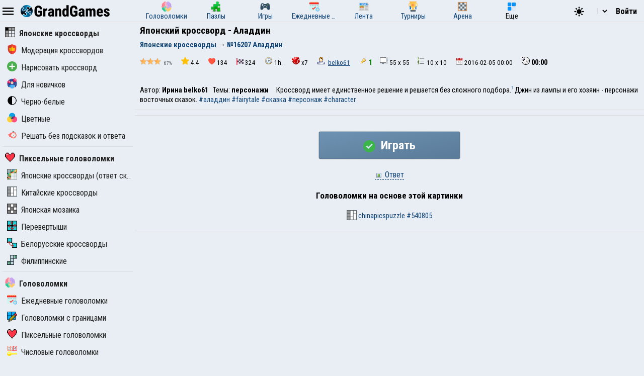

--- FILE ---
content_type: text/html; charset=UTF-8
request_url: https://grandgames.net/nonograms/picross/aladdin_2
body_size: 24326
content:
<!DOCTYPE html>
<html lang="ru" data-theme="light">
  <head>
    <script>
      StartGameTime = new Date()

      

      const isDark = window.matchMedia && window.matchMedia('(prefers-color-scheme: dark)').matches

      const needTheme = isDark ? 'dark' : 'light'
      document.documentElement.setAttribute('data-theme', needTheme)

      addEventListener('DOMContentLoaded', () => {
        // Если пользователь еще не выбирал тему, используем системные настройки
        RememberVal(needTheme, 'theme')
      })

      
    </script>
    <meta charset="UTF-8" />
    <meta name="viewport" content="minimum-scale=1, width=device-width,initial-scale=1, user-scalable=yes" />
    <title>Японский кроссворд - Аладдин</title>
    <link rel="apple-touch-icon" sizes="180x180" href="/apple-touch-icon.png" />
    <link rel="icon" type="image/png" sizes="32x32" href="/favicon-32x32.png" />
    <link rel="icon" type="image/png" sizes="16x16" href="/favicon-16x16.png" />
    <link rel="icon" href="/favicon.svg" type="image/svg+xml" />
    <link rel="manifest" href="/site.webmanifest" />
    <style>
      .OnlyMobile {
        display: none;
      }
    </style>
    
    
<link rel="alternate" hreflang="ru" href="https://grandgames.net/nonograms/picross/aladdin_2" />
<link rel="alternate" hreflang="en" href="https://en.grandgames.net/nonograms/picross/aladdin_2" />
<link rel="alternate" hreflang="de" href="https://de.grandgames.net/nonograms/picross/aladdin_2" />
<link rel="alternate" hreflang="uk" href="https://ua.grandgames.net/nonograms/picross/aladdin_2" />
<link rel="alternate" hreflang="fr" href="https://fr.grandgames.net/nonograms/picross/aladdin_2" />
<link rel="alternate" hreflang="be" href="https://by.grandgames.net/nonograms/picross/aladdin_2" />
<link rel="alternate" hreflang="hr" href="https://hr.grandgames.net/nonograms/picross/aladdin_2" />
<link rel="alternate" hreflang="sr" href="https://sr.grandgames.net/nonograms/picross/aladdin_2" />
<link rel="alternate" hreflang="pl" href="https://pl.grandgames.net/nonograms/picross/aladdin_2" />
<link rel="alternate" hreflang="pt" href="https://pt.grandgames.net/nonograms/picross/aladdin_2" />
<link rel="alternate" hreflang="es" href="https://es.grandgames.net/nonograms/picross/aladdin_2" />
<link rel="alternate" hreflang="ja" href="https://jp.grandgames.net/nonograms/picross/aladdin_2" />
<link rel="alternate" hreflang="tr" href="https://tr.grandgames.net/nonograms/picross/aladdin_2" />
<link rel="alternate" hreflang="it" href="https://it.grandgames.net/nonograms/picross/aladdin_2" />

    
    
    
    <meta name="yandex-verification" content="1367d43d1987bd48" />
    <meta name="description" content="Японский кроссворд №16207 (Аладдин). Размер 55 x 55" />
    <meta property="og:title" content="Японский кроссворд - Аладдин" />
    <meta property="og:description" content="Японский кроссворд №16207 (Аладдин). Размер 55 x 55" />
    <meta property="og:type" content="website" />
    <meta property="gg:id" content="16207" />
    <meta property="gg:tbl" content="move" />
    <meta name="keywords" content="Японский кроссворд, 16207, Аладдин" />
    <meta name="framepath" content="" />
    <meta name="mailru-verification" content="b56f07f087daa19a" />
    
    
    <link rel="image_src" href="https://grandgames.net/picsnew/hide/aladdin_2.png" />
    <meta property="og:image" content="https://grandgames.net/picsnew/hide/aladdin_2.png" />
    
    <script>
    LG=[];
    LG['sure']="Вы уверены?";
    LG['realleave']="Вы уверены что хотите покинуть страницу?";
    LG['nomoney']="У Вас не достаточно игровых монет!";
    LG['onlyreg']="Только для зарегистрированных пользователей!";
    LG['notsolved']="Головоломка еще не решена!";
    LG['ostalos']="Осталось заполнить:";
    LG['rew_hint']="Вы хотите посмотреть рекламу и получить подсказки бесплатно?";
    LG['no_rew']="Не удалось подобрать рекламу";
    LG['error']="Произошла ошибка!";
    LG['manyrequest']="Слишком много запросов, повторите через минуту";
</script>

    <script type="text/javascript">
      wssServer= 'wss://wss.grandgames.net';
      SiteName = 'https://grandgames.net';
      SiteLang = 'ru';
      FallbackLang = 'ru';
      GGID = 16207;
        StaticURL = ''
      PUID = 0
      UIND = 0;
        UserLogin = ''
      
      RU = '/nonograms/picross/aladdin_2'
      GlAT = 6;
        UserNA = 0;
        nowTheme =
          'light'
      AllowPush = 1;
        gameData = {};
        reactData = {};
    </script>

    <link rel="preconnect" href="https://fonts.googleapis.com" />
    <link rel="preconnect" href="https://fonts.gstatic.com" crossorigin />
    <link
      href="https://fonts.googleapis.com/css2?family=Roboto+Condensed:wght@300;400;700&display=swap"
      rel="stylesheet"
    />

    <style>
      * {
        font-family: 'Roboto Condensed', sans-serif;
        font-size: 11pt;
      }
    </style>

    <script src="/js/jquery321mdf.min.js?3"></script>
    <script src="/js/top.js?v=5380"></script>

    <script>
      useLegacySDK=true;
      
      streamMode = true
      //console.log('gg_showbnav')
      console.log('gg_hidebnav')
      console.info('GAT: Ae C', GlAT)
      AppVersion = 0;
        SiteVersion = 5380;
        
        RBlock = 0;
        FeedID = 1;
        LastMesID = 0;
        CurUser = 0;
        currentURL =
          'aladdin_2'
      IsTNM = 0;
        //if (!GGID) console.log('gg_ad_newpage');
        
        

          

      function stopError() {
        return true
      }
      window.onerror = stopError
    </script>

    <script src="/js/gg.js?5380"></script>

    

    <link type="text/css" rel="stylesheet" media="all" href="/css/nonograms.css?v=5380" /><script type="text/javascript" src="/js/cross.js?v=5380"></script><link type="text/css" rel="stylesheet" media="all" href="/css/ggsdk.css?v=5380" />

    <link
      id="maintheme"
      type="text/css"
      rel="stylesheet"
      href="/css/main.css?v=5380"
      media="all"
    />

    <style>
      
      .onlyapp {
          display: none;
      }
      
    </style>

    

    

    








    
    

    <script defer src="/js/bottom.js?v=5380"></script>
    <script defer src="/js/bottom-extra.js?v=5380"></script>
  </head>
  <body
    class=" narrow"
  >
    <header id="mainheader">
      <div id="top_header">
        <div id="head-left" class="top-cont">
          <img
            id="leftmenubut"
            src="/img/32/menu.png"
            alt="Menu"
            class="pointer menu-contrast"
            onclick="ToggleMenu();"
          />
          <div id="main-top-logo">
            <a href='/'> <img alt='GrandGames' class='dark-invert' class='logo_site' height='24' width='178'
                  src='/img/logo_high2.png'
                  srcset='/img/logo_high2.png 2x,
                          /img/logo_low2.png 1x'
                   /></a>
          </div>
        </div>

        <div id="head-playmode" class="top-cont" style="display: none; column-gap: 3px">
          <img
            width="32"
            height="32"
            src="/img/32/fullscreen.png"
            alt="&#x26F6;"
            id="top_fs_but"
            onclick="doFullScreen();"
            title="На весь экран"
            class="pointer menu-contrast"
          />
          <img
            width="32"
            height="32"
            src="/img/32/pause.png"
            alt="&#10074;&#10074;"
            id="head-playmode-button"
            onclick="doPauseGame()"
            title="Пауза"
            class="pointer menu-contrast"
          />
          <span
            class="agtimer bold"
            id="top_time"
            style="font-size: 12pt; cursor: pointer; margin-left: 5px"
            onclick="doPauseGame()"
            >00:00</span
          >
          <span
            class="bold"
            id="top_score"
            style="font-size: 12pt; cursor: pointer; margin-left: 5px"
            onclick="doPauseGame.pauseGame()"
          ></span>
          <span class="bold" id="enemy_score"></span>
        </div>
        <div id="head-middle" class="top-cont">
          <nav id="main-menu">
  <ul>
    <li title="Головоломки">
      <a href="/brainteasers">
        <div><img width="20" height="20" src="/img/menu/brainteasers.png" alt="-" /></div>
        <div>Головоломки</div>
      </a>
    </li>

    <li title="Пазлы">
      <a href="/puzzle">
        <div><img width="20" height="20" src="/img/menu/puzzleonline.png" alt="-" /></div>
        <div>Пазлы</div>
      </a>
    </li>

    <li title="Игры">
      <a href="/games">
        <div><img width="20" height="20" src="/img/menu/games.png" alt="-" /></div>
        <div>Игры</div>
      </a>
    </li>

    <li class="can-more">
      <a href="/dailypuzzles" title="Ежедневные головоломки">
        <div><img width="20" height="20" src="/img/menu/daily.png" alt="-" /></div>
        <div>Ежедневные головоломки</div>
      </a>
    </li>

    <li title="Лента" class="can-more">
      <a href="/feed">
        <div><img width="20" height="20" src="/img/menu/lenta.png" alt="-" /></div>
        <div>Лента</div>
      </a>
    </li>

    <li title="Турниры" class="can-more">
      <a href="/tournaments">
        <div><img width="20" height="20" src="/img/menu/tournaments.png" alt="-" /></div>
        <div>Турниры</div>
      </a>
    </li>



    <li  class="can-more">
      <a href="https://arena.grandgames.net" title="Арена">
        <div><img width="20" height="20" src="/img/menu/arena.png" alt="-" /></div>
        <div>Арена</div>
      </a>
    </li>

    <li id="open-more">
      <div><img width="20" height="20" src="/img/menu/more.png" alt="-" /></div>
      <div>Еще</div>
    </li>
  </ul>

  <div id="more-menu" class="more-hidden">
    <ul id="more-menu-list">

      <li title="Главная страница">
        <a href="/">
          <div><img width="20" height="20" src="/img/menu/grandgames.png" alt="-" /></div>
          <div>Главная</div>
        </a>
      </li>



      <li>
        <a href="/missions" title="Миссии">
          <div><img width="20" height="20" src="/img/menu/missions.png" alt="-" /></div>
          <div>Миссии</div>
        </a>
      </li>

      <li>
        <a href="/achievements" title="Достижения">
          <div><img width="20" height="20" src="/img/menu/achievements.png" alt="-" /></div>
          <div>Достижения</div>
        </a>
      </li>

      <li>
        <a href="/craft" title="Крафт">
          <div><img width="20" height="20" src="/img/menu/craft.png" alt="-" /></div>
          <div>Крафт</div>
        </a>
      </li>

      <li>
        <a href="/duels" title="Дуэли">
          <div><img width="20" height="20" src="/img/menu/duels.png" alt="-" /></div>
          <div>Дуэли</div>
        </a>
      </li>

      <li title="Японские кроссворды">
        <a href="/nonograms">
          <div><img width="20" height="20" src="/img/menu/nonograms.png" alt="-" /></div>
          <div>Японские кроссворды</div>
        </a>
      </li>
      <li>
        <a href="/mahjong" title="Маджонг">
          <div><img width="20" height="20" src="/img/menu/mahjong.png" alt="-" /></div>
          <div>Маджонг</div>
        </a>
      </li>
    </ul>
  </div>
</nav>
<script src="/js/main-menu.js?v=5380"></script>

        </div>

        <div id="head-right" class="top-cont">
          <div id="top-icons">
            <div class="pointer" style="padding-top: 2px" onclick="nextTheme();">
              <svg
                width="24"
                heigth="24"
                aria-hidden="true"
                id="theme-dark-icon"
                fill="currentColor"
                viewBox="0 0 20 20"
                xmlns="http://www.w3.org/2000/svg"
              >
                <path d="M17.293 13.293A8 8 0 016.707 2.707a8.001 8.001 0 1010.586 10.586z"></path>
              </svg>

              <svg
                width="24"
                heigth="24"
                aria-hidden="true"
                id="theme-light-icon"
                fill="currentColor"
                viewBox="0 0 20 20"
                xmlns="http://www.w3.org/2000/svg"
              >
                <path
                  d="M10 2a1 1 0 011 1v1a1 1 0 11-2 0V3a1 1 0 011-1zm4 8a4 4 0 11-8 0 4 4 0 018 0zm-.464 4.95l.707.707a1 1 0 001.414-1.414l-.707-.707a1 1 0 00-1.414 1.414zm2.12-10.607a1 1 0 010 1.414l-.706.707a1 1 0 11-1.414-1.414l.707-.707a1 1 0 011.414 0zM17 11a1 1 0 100-2h-1a1 1 0 100 2h1zm-7 4a1 1 0 011 1v1a1 1 0 11-2 0v-1a1 1 0 011-1zM5.05 6.464A1 1 0 106.465 5.05l-.708-.707a1 1 0 00-1.414 1.414l.707.707zm1.414 8.486l-.707.707a1 1 0 01-1.414-1.414l.707-.707a1 1 0 011.414 1.414zM4 11a1 1 0 100-2H3a1 1 0 000 2h1z"
                ></path>
              </svg>
            </div>

            <script>
  function changeLang(e) {
    var lg = e.options[e.selectedIndex].value

    if (lg == 'ru') {
      location.href = 'https://grandgames.net/nonograms/picross/aladdin_2'
      AppQ('setlang', 'ru')
    } else {
      location.href = 'https://' + lg + '.grandgames.net/nonograms/picross/aladdin_2'
      AppQ('setlang', 'en')
    }
  }
</script>

<select id="lang_select" class="pointer" onchange="changeLang(this)">
  <option 
    value="en" title='English'> EN &nbsp; &nbsp; English
  </option>

  <option 
    value="es" class='pointer' title='Español'> ES &nbsp; &nbsp; Español
  </option>

  <option 
    value="pt" class='pointer' title='Português'> PT &nbsp; &nbsp; Português
  </option>

  <option 
    value="by" class='pointer' title='Беларуская'> BY &nbsp; &nbsp; Беларуская
  </option>

  <option 
    value="ua" class='pointer' title='Українська'> UA &nbsp; &nbsp; Українська
  </option>

  <option 
    selected
    value="ru" class='pointer' title='Русский'> RU &nbsp; &nbsp; Русский
  </option>

  <option 
    value="sr" class='pointer' title='Српски'> SR &nbsp; &nbsp; Српски
  </option>

  <option 
    value="pl" class='pointer' title='Polski'> PL &nbsp; &nbsp; Polski
  </option>

  <option 
    value="hr" class='pointer' title='Hrvatski'> HR &nbsp; &nbsp; Hrvatski
  </option>

  <option 
    value="de" class='pointer' title='Deutsch'> DE &nbsp; &nbsp; Deutsch
  </option>

  <option 
    value="fr" class='pointer' title='Français'> FR &nbsp; &nbsp; Français
  </option>

  <option 
    value="jp" class='pointer' title='日本語'> JP &nbsp; &nbsp; 日本語
  </option>

  <option 
    value="tr" class='pointer' title='Türkçe'> TR &nbsp; &nbsp; Türkçe
  </option>

  <option 
    value="it" class='pointer' title='Italiano'> IT &nbsp; &nbsp; Italiano
  </option>
</select>

            
            <a class='top-info-button pointer' onclick='gg.showTPL("auth")' id='sign-button'>Войти</a>
<div id='hidden-top-info' style='display: none' >
  <div class='top-info-button no-middle' id='top-login-text' >
  </div>
</div>



            
          </div>
        </div>
      </div>
    </header>
    <img src="/img/app/32/hidefp.png" alt="X" id="fb_hider" onclick="TGFB();" />
    <div id="all">
      <div id="left_panel">
        <div id="left_panel_in" class="panel_in">
          <div id="menu-logo">
            <a href='/'> <img alt='GrandGames' class='dark-invert' class='logo_site' height='24' width='178'
                  src='/img/logo_high2.png'
                  srcset='/img/logo_high2.png 2x,
                          /img/logo_low2.png 1x'
                   /></a>
          </div>
          <nav class="nav">
            <ul>
  <li class="menu_break">
    <a href="/nonograms"
      ><img width="20" height="20" src="/img/menu/nonograms.png" alt="-" />Японские кроссворды</a
    >
  </li>

  

  <li>
    <a href="/nonograms/moder"
      ><img width="20" height="20" src="/img/menu/moder.png" alt="-" />Модерация кроссвордов</a
    >
  </li>

  <li>
    <a href="/nonograms/new"
      ><img width="20" height="20" src="/img/menu/upload.png" alt="-" />Нарисовать кроссворд</a
    >
  </li>

  <li>
    <a href="/nonograms/small"
      ><img
        width="20"
        height="20"
        src="/img/menu/nonograms/small.png"
        alt="-"
      />Для новичков</a
    >
  </li>

  <li>
    <a href="/nonograms/bw"
      ><img width="20" height="20" src="/img/menu/nonograms/bw.png" alt="-" />Черно-белые</a
    >
  </li>

  <li>
    <a href="/nonograms/color"
      ><img width="20" height="20" src="/img/menu/nonograms/colored.png" alt="-" />Цветные</a
    >
  </li>

  <li>
    <a href="/nonograms/fast"
      ><img
        width="20"
        height="20"
        src="/img/menu/nonograms/fast.png"
        alt="-"
      />Решать без подсказок и ответа</a
    >
  </li>
</ul>
<hr />
<ul><li 
  class="menu_break">
  <a href="/pixels"
    ><img
      alt="Пиксельные головоломки"
      height="20"
      src="/img/menu/pixels.png"
      width="20"
    />Пиксельные головоломки</a
  >
</li>
<li >
  <a href="/picross"
    ><img
      alt="Японские кроссворды (ответ скрыт)"
      height="20"
      src="/img/menu/picross.png"
      width="20"
    />Японские кроссворды (ответ скрыт)</a
  >
</li>
<li >
  <a href="/chinapics"
    ><img
      alt="Китайские кроссворды"
      height="20"
      src="/img/menu/chinapics.png"
      width="20"
    />Китайские кроссворды</a
  >
</li>
<li >
  <a href="/mosaic"
    ><img
      alt="Японская мозаика"
      height="20"
      src="/img/menu/mosaic.png"
      width="20"
    />Японская мозаика</a
  >
</li>
<li >
  <a href="/shifters"
    ><img
      alt="Перевертыши"
      height="20"
      src="/img/menu/shifters.png"
      width="20"
    />Перевертыши</a
  >
</li>
<li >
  <a href="/belcross"
    ><img
      alt="Белорусские кроссворды"
      height="20"
      src="/img/menu/belcross.png"
      width="20"
    />Белорусские кроссворды</a
  >
</li>
<li >
  <a href="/filippinskie"
    ><img
      alt="Филиппинские"
      height="20"
      src="/img/menu/filippinskie.png"
      width="20"
    />Филиппинские</a
  >
</li>
</ul><hr />
<ul>
  <li class="menu_break">
    <a href="/brainteasers"
      ><img
        width="20"
        height="20"
        src="/img/menu/brainteasers.png"
        alt="-"
      />Головоломки</a
    >
  </li>

  <li>
    <a href="/dailypuzzles"
      ><img width="20" height="20" src="/img/menu/daily.png" alt="-" />Ежедневные головоломки</a
    >
  </li>


  <li>
    <a href="/borders"
      ><img width="20" height="20" src="/img/menu/borders.png" alt="-" />Головоломки с границами</a
    >
  </li>

  <li>
    <a href="/pixels"
      ><img width="20" height="20" src="/img/menu/pixels.png" alt="-" />Пиксельные головоломки</a
    >
  </li>

  <li>
    <a href="/numerics"
      ><img width="20" height="20" src="/img/menu/numerics.png" alt="-" />Числовые головоломки</a
    >
  </li>

  <li>
    <a href="/math"><img width="20" height="20" src="/img/menu/math.png" alt="-" />Математические головоломки</a>
  </li>

  <li>
    <a href="/graphics"
      ><img width="20" height="20" src="/img/menu/graphics.png" alt="-" />Графические головоломки</a
    >
  </li>

  <li>
    <a href="/tiles"
      ><img width="20" height="20" src="/img/menu/tiles.png" alt="-" />Головоломки с плитками</a
    >
  </li>

  <li>
    <a href="/assembly"
      ><img width="20" height="20" src="/img/menu/assembly.png" alt="-" />Головоломки из картинок</a
    >
  </li>

  <li>
    <a href="/pasjans"
      ><img width="20" height="20" src="/img/menu/pasjans.png" alt="-" />Пасьянсы</a
    >
  </li>

  <li>
    <a href="/sudokus"
      ><img width="20" height="20" src="/img/menu/sudokus.png" alt="-" />Разновидности судоку</a
    >
  </li>
  <li>
    <a href="/multisudoku"
      ><img width="20" height="20" src="/img/menu/multisudoku.png" alt="-" />Мульти-судоку</a
    >
  </li>

  <li>
    <a href="/words"
      ><img width="20" height="20" src="/img/menu/words.png" alt="-" />Словесные головоломки</a
    >
  </li>

  <li>
    <a href="/otherpuzzles"
      ><img
        width="20"
        height="20"
        src="/img/menu/otherpuzzles.png"
        alt="-"
      />Другие игры и головоломки</a
    >
  </li>
</ul>







            
          </nav>
        </div>
      </div>
      <div id="main_panel">
        <div id="rb_cont">
          <div id="top_page_info">
            
            
<div id="h1">
  <h1>
    Японский кроссворд - Аладдин
  </h1>
  
  
  <nav  id="top_navigation"><ol  itemscope itemtype="https://schema.org/BreadcrumbList"><li itemprop="itemListElement" itemscope
      itemtype="https://schema.org/ListItem"><a itemprop="item" href="https://grandgames.net/nonograms/"><span itemprop="name" id="bc_elm_1">Японские кроссворды</span></a><meta itemprop="position" content="1" /></li> &#8594; <li itemprop="itemListElement" itemscope
      itemtype="https://schema.org/ListItem"><a itemprop="item" href=""><span itemprop="name" id="bc_elm_2">№16207 Аладдин</span></a><meta itemprop="position" content="2" /></li></ol></nav>
  
</div>




            

            

            <div id="c_legend"><div class="pad" id="top_info_vals">
    <div class='pointer' onclick="ShowPictureWindow('/scripts/levelschart.php?rb=1&id=16207&md=1');" title="Сложность"><img title="Сложность" width="42" height="14"  src="https://grandgames.net/img/icon/filter/lev/3.png" alt="3"> <small>67%</small>
</div>
    <div><img alt="" height="16" src="/img/32/star.png" title="Рейтинг 4.4 / 5" width="16" />4.4</div>
    <div><img alt="" height="14" src="/img/32/heart.png" title="Лайки" width="14" />134</div>
    <div class="pointer" onclick="ShowCrossTop('16207');"  title="Решен раз"><img alt="" height="14" src="/img/32/solvers.png" width="14" />324</div>
    <div class="pointer" onclick="ShowCrossTop('16207');" title="Скорость"><img alt="" src="/img/icon/time.png" />1h.</div>
    <div class='pointer' onclick="LGMes('aboutdrop');" title="Коэффициент дропа"><img alt="" src="/img/icon/prob.png"  />x7</div>
    
    
    <div title="Добавил"><img alt="" src="/img/icon/user.png" /> <a class="ulink" href="/user/belko61">belko61</a></div>
    
    
    
    <div title='Вариантов решения'><img src="/img/icon/proverka.png" alt="" /><b style="color:#007b00">1</b></div><div title='Вариантов решения'><img src="/img/icon/size.png" alt="" />55 x 55</b></div><div title='Вариантов решения'><img src="/img/icon/numbers.png" alt="" />10 x 10</b></div>
    <div title="Добавлен"><img alt="" height="14" src="/img/icon/date.png" width="14" />2016-02-05 00:00</div>
    <div><img alt="" src="/img/icon/timer.png" /><span class='agtimer' id='agtimer'>00:00</span></div>
</div>
<div class="txt">Автор: <b>Ирина belko61</b> &nbsp; Темы: <b>персонажи</b>  &nbsp; &nbsp; Кроссворд имеет единственное решение и решается без сложного подбора.<a target="_blank" style="font-size: 9px; vertical-align: super;" href="//grandgames.net/analizator">?</a> Джин из лампы и его хозяин - персонажи восточных сказок. <a href="../tags/аладдин">#аладдин</a>  <a href="../tags/fairytale">#fairytale</a> <a href="../tags/сказка">#сказка</a> <a href="../tags/персонаж">#персонаж</a>  <a href="../tags/character">#character</a></div></div>

            
            

            

            
          </div>

          


          
          <script>
currentID=16207;
</script>

    <script defer src="/js/new-nonograms.js?v=5380"></script>
<link rel="stylesheet" href="/css/new-nonograms.css?v=5380" />
<div class="txt playControlPanel">
  <div>
    <button class="gameBut animbut" id="ggNgPlay" onclick="ggNg.play()">
      <img
        id="timeadd_img"
        width="24"
        height="24"
        style="vertical-align: middle; margin-right: 5px"
        src="/img/icon/64/success.png"
      />
      Играть
    </button>
    <button
      class="gameBut animbut"
      id="ggNgContinue"
      style="display: none"
      onclick="ggNg.continue()"
    >
      Продолжить игру
    </button>
  </div>
  <div>
    <label style="display: none" id="isOldLabel"
      ><input type="checkbox" id="isOldCheckbox" autocomplete="off" checked="" />
      Старая версия</label
    >
    <div
      class="dashedlink"
      onclick='ShowPictureWindow("/picsnew/full/aladdin_2.png?"+Math.random())'
    >
      <img alt="" class="but_img" src="/img/icon/otvet.png" />
      Ответ
    </div>
    <script>
      needWide = 1;
    </script>
  </div>

  
  <div>
    <h2 style="margin-top: 12px; text-align: center">Головоломки на основе этой картинки</h2>
    <div style="display: flex; gap: 18px; justify-content: center; padding: 12px">
      

      <a href="/chinapics/id540805"
        ><img src="/img/menu/chinapics.png" width="20" height="20" />
        chinapicspuzzle
        #540805</a
      >
      
    </div>
  </div>
  
</div>
<div id='full_game_space'><div id="cross_span"><div class="colors" id="maincolors"><button abbr="1" class="color_button" style="color: #ffffff;background-color: #000000;" id="bc_1" onclick="set_cross_color(1)"></button> <button class="color_button" style="background-image: url(//grandgames.net/img/cross.gif);" id="bc_9" onclick="set_cross_color(9)"></button> </div><div class='cross_div' id="cross_div"><table id="full_cross_tbl"><tr><td id="e_cell" style="background-color: #000000; vertical-align: top;"><input type='hidden' style='width:1px;margin:0;padding:0;height:1px;' id='bcbt' class='iColorPicker' onclick='ChangeColor($(this).val())' /></td><td><table class="bcross" id="cross_top"   oncontextmenu="return false;"><tr><td></td><td></td><td></td><td></td><td style="border-right: 2px solid #789"></td><td></td><td></td><td style=""></td><td></td><td style="border-right: 2px solid #789"></td><td></td><td></td><td></td><td></td><td style="border-right: 2px solid #789"></td><td></td><td></td><td></td><td></td><td style="border-right: 2px solid #789"></td><td></td><td></td><td></td><td></td><td style="border-right: 2px solid #789"></td><td></td><td></td><td></td><td></td><td style="border-right: 2px solid #789"></td><td></td><td></td><td></td><td></td><td style="border-right: 2px solid #789"></td><td></td><td></td><td></td><td style="">4</td><td style="border-right: 2px solid #789"></td><td></td><td></td><td></td><td></td><td style="border-right: 2px solid #789"></td><td></td><td></td><td></td><td></td><td style="border-right: 2px solid #789"></td><td></td><td></td><td></td><td></td><td style="border-right: 2px solid #789"></td></tr><tr><td></td><td></td><td></td><td></td><td style="border-right: 2px solid #789"></td><td></td><td style=""></td><td style="">3</td><td></td><td style="border-right: 2px solid #789"></td><td></td><td></td><td></td><td></td><td style="border-right: 2px solid #789"></td><td></td><td></td><td></td><td></td><td style="border-right: 2px solid #789"></td><td></td><td></td><td></td><td></td><td style="border-right: 2px solid #789"></td><td></td><td></td><td></td><td></td><td style="border-right: 2px solid #789"></td><td></td><td></td><td></td><td></td><td style="border-right: 2px solid #789"></td><td></td><td></td><td></td><td style="">5</td><td style="border-right: 2px solid #789"></td><td></td><td></td><td></td><td></td><td style="border-right: 2px solid #789"></td><td style=""></td><td style=""></td><td></td><td></td><td style="border-right: 2px solid #789"></td><td></td><td></td><td></td><td></td><td style="border-right: 2px solid #789"></td></tr><tr><td></td><td></td><td></td><td></td><td style="border-right: 2px solid #789"></td><td></td><td style="">11</td><td style="">7</td><td style=""></td><td style="border-right: 2px solid #789"></td><td style=""></td><td></td><td style=""></td><td style=""></td><td style="border-right: 2px solid #789"></td><td></td><td></td><td></td><td></td><td style="border-right: 2px solid #789"></td><td></td><td></td><td></td><td></td><td style="border-right: 2px solid #789"></td><td></td><td></td><td></td><td></td><td style="border-right: 2px solid #789"></td><td></td><td style=""></td><td style=""></td><td style=""></td><td style="border-right: 2px solid #789"></td><td></td><td style=""></td><td></td><td style="">1</td><td style="border-right: 2px solid #789"></td><td></td><td></td><td style=""></td><td></td><td style="border-right: 2px solid #789"></td><td style="">7</td><td style="">1</td><td style=""></td><td style=""></td><td style="border-right: 2px solid #789">1</td><td></td><td></td><td></td><td style=""></td><td style="border-right: 2px solid #789"></td></tr><tr><td></td><td></td><td></td><td style=""></td><td style="border-right: 2px solid #789"></td><td style=""></td><td style="">2</td><td style="">6</td><td style="">10</td><td style="border-right: 2px solid #789">10</td><td style="">9</td><td></td><td style="">2</td><td style="">1</td><td style="border-right: 2px solid #789">6</td><td></td><td></td><td></td><td></td><td style="border-right: 2px solid #789"></td><td style=""></td><td style=""></td><td></td><td></td><td style="border-right: 2px solid #789"></td><td style=""></td><td></td><td></td><td style=""></td><td style="border-right: 2px solid #789"></td><td></td><td style="">4</td><td style="">3</td><td style="">1</td><td style="border-right: 2px solid #789"></td><td style=""></td><td style="">3</td><td style=""></td><td style="">1</td><td style="border-right: 2px solid #789"></td><td style=""></td><td></td><td style="">1</td><td style=""></td><td style="border-right: 2px solid #789">9</td><td style="">2</td><td style="">8</td><td style="">2</td><td style="">3</td><td style="border-right: 2px solid #789">1</td><td></td><td style=""></td><td></td><td style="">3</td><td style="border-right: 2px solid #789"></td></tr><tr><td></td><td></td><td style=""></td><td style="">7</td><td style="border-right: 2px solid #789">19</td><td style="">13</td><td style="">3</td><td style="">3</td><td style="">10</td><td style="border-right: 2px solid #789">3</td><td style="">3</td><td style=""></td><td style="">11</td><td style="">4</td><td style="border-right: 2px solid #789">8</td><td style=""></td><td style=""></td><td></td><td style=""></td><td style="border-right: 2px solid #789"></td><td style="">1</td><td style="">1</td><td style=""></td><td></td><td style="border-right: 2px solid #789"></td><td style="">1</td><td style=""></td><td></td><td style="">1</td><td style="border-right: 2px solid #789">2</td><td style=""></td><td style="">5</td><td style="">2</td><td style="">2</td><td style="border-right: 2px solid #789"></td><td style="">1</td><td style="">5</td><td style="">4</td><td style="">1</td><td style="border-right: 2px solid #789">3</td><td style="">3</td><td style=""></td><td style="">1</td><td style="">7</td><td style="border-right: 2px solid #789">1</td><td style="">2</td><td style="">1</td><td style="">5</td><td style="">4</td><td style="border-right: 2px solid #789">2</td><td style=""></td><td style="">7</td><td style=""></td><td style="">2</td><td style="border-right: 2px solid #789">7</td></tr><tr><td style=""></td><td style=""></td><td style="">2</td><td style="">12</td><td style="border-right: 2px solid #789">6</td><td style="">2</td><td style="">2</td><td style="">2</td><td style="">3</td><td style="border-right: 2px solid #789">5</td><td style="">8</td><td style="">8</td><td style="">4</td><td style="">10</td><td style="border-right: 2px solid #789">1</td><td style="">16</td><td style="">14</td><td></td><td style="">12</td><td style="border-right: 2px solid #789">1</td><td style="">8</td><td style="">3</td><td style="">2</td><td style=""></td><td style="border-right: 2px solid #789">4</td><td style="">7</td><td style="">11</td><td style=""></td><td style="">9</td><td style="border-right: 2px solid #789">2</td><td style="">4</td><td style="">1</td><td style="">4</td><td style="">3</td><td style="border-right: 2px solid #789"></td><td style="">6</td><td style="">1</td><td style="">8</td><td style="">3</td><td style="border-right: 2px solid #789">4</td><td style="">4</td><td style="">2</td><td style="">4</td><td style="">3</td><td style="border-right: 2px solid #789">2</td><td style="">4</td><td style="">2</td><td style="">2</td><td style="">1</td><td style="border-right: 2px solid #789">1</td><td style="">4</td><td style="">3</td><td style="">7</td><td style="">1</td><td style="border-right: 2px solid #789">1</td></tr><tr><td style="">22</td><td style="">21</td><td style="">17</td><td style="">10</td><td style="border-right: 2px solid #789">3</td><td style="">6</td><td style="">2</td><td style="">2</td><td style="">3</td><td style="border-right: 2px solid #789">5</td><td style="">4</td><td style="">18</td><td style="">3</td><td style="">5</td><td style="border-right: 2px solid #789">2</td><td style="">2</td><td style="">4</td><td style=""></td><td style="">6</td><td style="border-right: 2px solid #789">12</td><td style="">5</td><td style="">4</td><td style="">1</td><td style="">5</td><td style="border-right: 2px solid #789">3</td><td style="">1</td><td style="">1</td><td style="">15</td><td style="">2</td><td style="border-right: 2px solid #789">1</td><td style="">3</td><td style="">1</td><td style="">1</td><td style="">1</td><td style="border-right: 2px solid #789">11</td><td style="">2</td><td style="">2</td><td style="">3</td><td style="">4</td><td style="border-right: 2px solid #789">4</td><td style="">1</td><td style="">1</td><td style="">2</td><td style="">1</td><td style="border-right: 2px solid #789">4</td><td style="">1</td><td style="">1</td><td style="">2</td><td style="">4</td><td style="border-right: 2px solid #789">2</td><td style="">1</td><td style="">1</td><td style="">1</td><td style="">2</td><td style="border-right: 2px solid #789">2</td></tr><tr><td style="">4</td><td style="">7</td><td style="">8</td><td style="">3</td><td style="border-right: 2px solid #789">5</td><td style="">3</td><td style="">2</td><td style="">2</td><td style="">2</td><td style="border-right: 2px solid #789">6</td><td style="">5</td><td style="">5</td><td style="">3</td><td style="">3</td><td style="border-right: 2px solid #789">4</td><td style="">6</td><td style="">4</td><td style="">19</td><td style="">4</td><td style="border-right: 2px solid #789">3</td><td style="">2</td><td style="">2</td><td style="">2</td><td style="">2</td><td style="border-right: 2px solid #789">2</td><td style="">2</td><td style="">2</td><td style="">1</td><td style="">4</td><td style="border-right: 2px solid #789">2</td><td style="">6</td><td style="">4</td><td style="">1</td><td style="">1</td><td style="border-right: 2px solid #789">1</td><td style="">2</td><td style="">3</td><td style="">4</td><td style="">8</td><td style="border-right: 2px solid #789">1</td><td style="">1</td><td style="">7</td><td style="">1</td><td style="">6</td><td style="border-right: 2px solid #789">7</td><td style="">1</td><td style="">2</td><td style="">2</td><td style="">2</td><td style="border-right: 2px solid #789">4</td><td style="">2</td><td style="">1</td><td style="">1</td><td style="">1</td><td style="border-right: 2px solid #789">1</td></tr><tr><td style="">1</td><td style="">1</td><td style="">1</td><td style="">1</td><td style="border-right: 2px solid #789">1</td><td style="">6</td><td style="">3</td><td style="">3</td><td style="">3</td><td style="border-right: 2px solid #789">3</td><td style="">3</td><td style="">2</td><td style="">2</td><td style="">2</td><td style="border-right: 2px solid #789">3</td><td style="">3</td><td style="">6</td><td style="">6</td><td style="">1</td><td style="border-right: 2px solid #789">5</td><td style="">7</td><td style="">6</td><td style="">2</td><td style="">1</td><td style="border-right: 2px solid #789">1</td><td style="">2</td><td style="">2</td><td style="">3</td><td style="">1</td><td style="border-right: 2px solid #789">7</td><td style="">7</td><td style="">1</td><td style="">1</td><td style="">3</td><td style="border-right: 2px solid #789">3</td><td style="">3</td><td style="">2</td><td style="">5</td><td style="">5</td><td style="border-right: 2px solid #789">5</td><td style="">1</td><td style="">1</td><td style="">6</td><td style="">26</td><td style="border-right: 2px solid #789">18</td><td style="">5</td><td style="">2</td><td style="">2</td><td style="">1</td><td style="border-right: 2px solid #789">1</td><td style="">3</td><td style="">1</td><td style="">1</td><td style="">1</td><td style="border-right: 2px solid #789">1</td></tr><tr><td style="">1</td><td style="">2</td><td style="">2</td><td style="">1</td><td style="border-right: 2px solid #789">1</td><td style="">3</td><td style="">3</td><td style="">2</td><td style="">2</td><td style="border-right: 2px solid #789">2</td><td style="">2</td><td style="">2</td><td style="">3</td><td style="">3</td><td style="border-right: 2px solid #789">3</td><td style="">3</td><td style="">3</td><td style="">3</td><td style="">3</td><td style="border-right: 2px solid #789">3</td><td style="">2</td><td style="">2</td><td style="">2</td><td style="">2</td><td style="border-right: 2px solid #789">2</td><td style="">2</td><td style="">2</td><td style="">2</td><td style="">1</td><td style="border-right: 2px solid #789">1</td><td style="">1</td><td style="">1</td><td style="">1</td><td style="">1</td><td style="border-right: 2px solid #789">1</td><td style="">1</td><td style="">2</td><td style="">1</td><td style="">2</td><td style="border-right: 2px solid #789">28</td><td style="">36</td><td style="">34</td><td style="">25</td><td style="">1</td><td style="border-right: 2px solid #789">1</td><td style="">6</td><td style="">5</td><td style="">1</td><td style="">1</td><td style="border-right: 2px solid #789">1</td><td style="">1</td><td style="">1</td><td style="">1</td><td style="">1</td><td style="border-right: 2px solid #789">1</td></tr></table></td></tr><tr><td><table class="bcross" id="cross_left"  oncontextmenu="return false;"><tr><td></td><td></td><td></td><td style="">14</td><td style="">7</td><td style="">6</td><td style="">8</td><td style="">1</td><td style="">7</td><td style="">1</td></tr><tr><td></td><td style="">13</td><td style="">4</td><td style="">3</td><td style="">1</td><td style="">4</td><td style="">6</td><td style="">1</td><td style="">2</td><td style="">5</td></tr><tr><td style="">2</td><td style="">9</td><td style="">7</td><td style="">2</td><td style="">2</td><td style="">3</td><td style="">1</td><td style="">5</td><td style="">3</td><td style="">7</td></tr><tr><td style="">7</td><td style="">4</td><td style="">9</td><td style="">2</td><td style="">3</td><td style="">2</td><td style="">1</td><td style="">2</td><td style="">5</td><td style="">5</td></tr><tr><td style="border-bottom: 2px solid #789;"></td><td style="border-bottom: 2px solid #789; ">12</td><td style="border-bottom: 2px solid #789; ">9</td><td style="border-bottom: 2px solid #789; ">1</td><td style="border-bottom: 2px solid #789; ">5</td><td style="border-bottom: 2px solid #789; ">3</td><td style="border-bottom: 2px solid #789; ">2</td><td style="border-bottom: 2px solid #789; ">6</td><td style="border-bottom: 2px solid #789; ">2</td><td style="border-bottom: 2px solid #789; ">1</td></tr><tr><td></td><td></td><td></td><td style="">12</td><td style="">9</td><td style="">5</td><td style="">7</td><td style="">2</td><td style="">8</td><td style="">4</td></tr><tr><td></td><td></td><td></td><td style="">12</td><td style="">8</td><td style="">5</td><td style="">3</td><td style="">7</td><td style="">8</td><td style="">4</td></tr><tr><td></td><td></td><td></td><td></td><td style="">3</td><td style="">8</td><td style="">7</td><td style="">5</td><td style="">2</td><td style="">16</td></tr><tr><td></td><td></td><td></td><td style="">11</td><td style="">6</td><td style="">5</td><td style="">2</td><td style="">7</td><td style="">7</td><td style="">4</td></tr><tr><td style="border-bottom: 2px solid #789;"></td><td style="border-bottom: 2px solid #789;"></td><td style="border-bottom: 2px solid #789; ">10</td><td style="border-bottom: 2px solid #789; ">2</td><td style="border-bottom: 2px solid #789; ">6</td><td style="border-bottom: 2px solid #789; ">5</td><td style="border-bottom: 2px solid #789; ">8</td><td style="border-bottom: 2px solid #789; ">1</td><td style="border-bottom: 2px solid #789; ">1</td><td style="border-bottom: 2px solid #789; ">1</td></tr><tr><td></td><td style="">8</td><td style="">9</td><td style="">4</td><td style="">1</td><td style="">1</td><td style="">2</td><td style="">1</td><td style="">1</td><td style="">6</td></tr><tr><td></td><td></td><td style="">6</td><td style="">12</td><td style="">3</td><td style="">3</td><td style="">4</td><td style="">3</td><td style="">3</td><td style="">1</td></tr><tr><td style="">6</td><td style="">14</td><td style="">2</td><td style="">1</td><td style="">4</td><td style="">3</td><td style="">3</td><td style="">2</td><td style="">3</td><td style="">2</td></tr><tr><td></td><td></td><td style="">5</td><td style="">11</td><td style="">3</td><td style="">1</td><td style="">1</td><td style="">4</td><td style="">2</td><td style="">2</td></tr><tr><td style="border-bottom: 2px solid #789;"></td><td style="border-bottom: 2px solid #789;"></td><td style="border-bottom: 2px solid #789;"></td><td style="border-bottom: 2px solid #789; ">5</td><td style="border-bottom: 2px solid #789; ">3</td><td style="border-bottom: 2px solid #789; ">7</td><td style="border-bottom: 2px solid #789; ">2</td><td style="border-bottom: 2px solid #789; ">1</td><td style="border-bottom: 2px solid #789; ">1</td><td style="border-bottom: 2px solid #789; ">3</td></tr><tr><td></td><td></td><td style="">5</td><td style="">3</td><td style="">6</td><td style="">2</td><td style="">2</td><td style="">6</td><td style="">3</td><td style="">2</td></tr><tr><td></td><td></td><td></td><td></td><td style="">5</td><td style="">2</td><td style="">6</td><td style="">2</td><td style="">2</td><td style="">27</td></tr><tr><td></td><td></td><td></td><td></td><td></td><td></td><td style="">6</td><td style="">8</td><td style="">3</td><td style="">7</td></tr><tr><td></td><td></td><td></td><td></td><td></td><td></td><td style="">6</td><td style="">6</td><td style="">4</td><td style="">5</td></tr><tr><td style="border-bottom: 2px solid #789;"></td><td style="border-bottom: 2px solid #789;"></td><td style="border-bottom: 2px solid #789;"></td><td style="border-bottom: 2px solid #789;"></td><td style="border-bottom: 2px solid #789;"></td><td style="border-bottom: 2px solid #789; ">4</td><td style="border-bottom: 2px solid #789; ">6</td><td style="border-bottom: 2px solid #789; ">6</td><td style="border-bottom: 2px solid #789; ">4</td><td style="border-bottom: 2px solid #789; ">2</td></tr><tr><td></td><td></td><td></td><td></td><td></td><td style="">2</td><td style="">7</td><td style="">4</td><td style="">6</td><td style="">6</td></tr><tr><td></td><td></td><td></td><td></td><td></td><td></td><td style="">1</td><td style="">11</td><td style="">7</td><td style="">6</td></tr><tr><td></td><td></td><td></td><td></td><td></td><td></td><td style="">5</td><td style="">6</td><td style="">3</td><td style="">7</td></tr><tr><td></td><td></td><td></td><td></td><td></td><td></td><td style="">5</td><td style="">2</td><td style="">6</td><td style="">7</td></tr><tr><td style="border-bottom: 2px solid #789;"></td><td style="border-bottom: 2px solid #789;"></td><td style="border-bottom: 2px solid #789;"></td><td style="border-bottom: 2px solid #789;"></td><td style="border-bottom: 2px solid #789;"></td><td style="border-bottom: 2px solid #789;"></td><td style="border-bottom: 2px solid #789;"></td><td style="border-bottom: 2px solid #789; ">13</td><td style="border-bottom: 2px solid #789; ">2</td><td style="border-bottom: 2px solid #789; ">6</td></tr><tr><td></td><td></td><td></td><td></td><td></td><td></td><td></td><td style="">12</td><td style="">3</td><td style="">2</td></tr><tr><td></td><td></td><td></td><td></td><td></td><td></td><td style="">5</td><td style="">8</td><td style="">2</td><td style="">3</td></tr><tr><td></td><td></td><td></td><td></td><td></td><td style="">4</td><td style="">7</td><td style="">2</td><td style="">4</td><td style="">6</td></tr><tr><td></td><td></td><td></td><td></td><td></td><td style="">6</td><td style="">3</td><td style="">2</td><td style="">10</td><td style="">7</td></tr><tr><td style="border-bottom: 2px solid #789;"></td><td style="border-bottom: 2px solid #789;"></td><td style="border-bottom: 2px solid #789;"></td><td style="border-bottom: 2px solid #789;"></td><td style="border-bottom: 2px solid #789;"></td><td style="border-bottom: 2px solid #789; ">9</td><td style="border-bottom: 2px solid #789; ">2</td><td style="border-bottom: 2px solid #789; ">7</td><td style="border-bottom: 2px solid #789; ">2</td><td style="border-bottom: 2px solid #789; ">9</td></tr><tr><td></td><td></td><td></td><td></td><td></td><td></td><td></td><td style="">9</td><td style="">2</td><td style="">19</td></tr><tr><td></td><td></td><td></td><td></td><td></td><td></td><td style="">5</td><td style="">2</td><td style="">2</td><td style="">12</td></tr><tr><td></td><td></td><td></td><td></td><td></td><td style="">4</td><td style="">4</td><td style="">4</td><td style="">3</td><td style="">7</td></tr><tr><td></td><td></td><td></td><td></td><td></td><td></td><td></td><td style="">6</td><td style="">6</td><td style="">6</td></tr><tr><td style="border-bottom: 2px solid #789;"></td><td style="border-bottom: 2px solid #789;"></td><td style="border-bottom: 2px solid #789;"></td><td style="border-bottom: 2px solid #789;"></td><td style="border-bottom: 2px solid #789;"></td><td style="border-bottom: 2px solid #789;"></td><td style="border-bottom: 2px solid #789;"></td><td style="border-bottom: 2px solid #789; ">7</td><td style="border-bottom: 2px solid #789; ">5</td><td style="border-bottom: 2px solid #789; ">5</td></tr><tr><td></td><td></td><td></td><td></td><td></td><td></td><td></td><td style="">3</td><td style="">5</td><td style="">7</td></tr><tr><td></td><td></td><td></td><td></td><td></td><td style="">3</td><td style="">4</td><td style="">1</td><td style="">6</td><td style="">2</td></tr><tr><td></td><td></td><td></td><td></td><td></td><td></td><td style="">4</td><td style="">6</td><td style="">8</td><td style="">2</td></tr><tr><td></td><td></td><td></td><td></td><td></td><td></td><td style="">15</td><td style="">7</td><td style="">1</td><td style="">2</td></tr><tr><td style="border-bottom: 2px solid #789;"></td><td style="border-bottom: 2px solid #789;"></td><td style="border-bottom: 2px solid #789;"></td><td style="border-bottom: 2px solid #789;"></td><td style="border-bottom: 2px solid #789;"></td><td style="border-bottom: 2px solid #789;"></td><td style="border-bottom: 2px solid #789;"></td><td style="border-bottom: 2px solid #789; ">9</td><td style="border-bottom: 2px solid #789; ">7</td><td style="border-bottom: 2px solid #789; ">2</td></tr><tr><td></td><td></td><td></td><td></td><td></td><td></td><td></td><td style="">4</td><td style="">9</td><td style="">2</td></tr><tr><td></td><td></td><td></td><td></td><td></td><td></td><td></td><td></td><td></td><td style="">9</td></tr><tr><td></td><td></td><td></td><td></td><td></td><td></td><td></td><td></td><td></td><td style="">11</td></tr><tr><td></td><td></td><td></td><td></td><td></td><td></td><td></td><td></td><td></td><td style="">11</td></tr><tr><td style="border-bottom: 2px solid #789;"></td><td style="border-bottom: 2px solid #789;"></td><td style="border-bottom: 2px solid #789;"></td><td style="border-bottom: 2px solid #789;"></td><td style="border-bottom: 2px solid #789;"></td><td style="border-bottom: 2px solid #789;"></td><td style="border-bottom: 2px solid #789;"></td><td style="border-bottom: 2px solid #789;"></td><td style="border-bottom: 2px solid #789;"></td><td style="border-bottom: 2px solid #789; ">9</td></tr><tr><td></td><td></td><td></td><td></td><td></td><td></td><td></td><td></td><td></td><td style="">6</td></tr><tr><td></td><td></td><td></td><td></td><td></td><td></td><td></td><td></td><td></td><td style="">6</td></tr><tr><td></td><td></td><td></td><td></td><td></td><td></td><td></td><td></td><td></td><td style="">7</td></tr><tr><td></td><td></td><td></td><td></td><td></td><td></td><td></td><td></td><td style="">16</td><td style="">7</td></tr><tr><td style="border-bottom: 2px solid #789;"></td><td style="border-bottom: 2px solid #789;"></td><td style="border-bottom: 2px solid #789;"></td><td style="border-bottom: 2px solid #789;"></td><td style="border-bottom: 2px solid #789;"></td><td style="border-bottom: 2px solid #789;"></td><td style="border-bottom: 2px solid #789;"></td><td style="border-bottom: 2px solid #789; ">36</td><td style="border-bottom: 2px solid #789; ">8</td><td style="border-bottom: 2px solid #789; ">7</td></tr><tr><td></td><td></td><td></td><td></td><td></td><td></td><td></td><td></td><td style="">15</td><td style="">9</td></tr><tr><td></td><td></td><td></td><td></td><td></td><td></td><td></td><td style="">6</td><td style="">4</td><td style="">4</td></tr><tr><td></td><td></td><td></td><td></td><td></td><td></td><td></td><td style="">3</td><td style="">3</td><td style="">4</td></tr><tr><td></td><td></td><td></td><td></td><td></td><td></td><td></td><td style="">1</td><td style="">3</td><td style="">3</td></tr><tr><td style="border-bottom: 2px solid #789;"></td><td style="border-bottom: 2px solid #789;"></td><td style="border-bottom: 2px solid #789;"></td><td style="border-bottom: 2px solid #789;"></td><td style="border-bottom: 2px solid #789;"></td><td style="border-bottom: 2px solid #789;"></td><td style="border-bottom: 2px solid #789;"></td><td style="border-bottom: 2px solid #789;"></td><td style="border-bottom: 2px solid #789; ">5</td><td style="border-bottom: 2px solid #789; ">4</td></tr></table></td><td id="cross_tbl_td"><table class="cross" id="cross_main" oncontextmenu="return false;"><tr><td class=""  id="c0_0"></td><td class=""  id="c1_0"></td><td class=""  id="c2_0"></td><td class=""  id="c3_0"></td><td class="" style="border-right: 2px solid #789; " id="c4_0"></td><td class=""  id="c5_0"></td><td class=""  id="c6_0"></td><td class=""  id="c7_0"></td><td class=""  id="c8_0"></td><td class="" style="border-right: 2px solid #789; " id="c9_0"></td><td class=""  id="c10_0"></td><td class=""  id="c11_0"></td><td class=""  id="c12_0"></td><td class=""  id="c13_0"></td><td class="" style="border-right: 2px solid #789; " id="c14_0"></td><td class=""  id="c15_0"></td><td class=""  id="c16_0"></td><td class=""  id="c17_0"></td><td class=""  id="c18_0"></td><td class="" style="border-right: 2px solid #789; " id="c19_0"></td><td class=""  id="c20_0"></td><td class=""  id="c21_0"></td><td class=""  id="c22_0"></td><td class=""  id="c23_0"></td><td class="" style="border-right: 2px solid #789; " id="c24_0"></td><td class=""  id="c25_0"></td><td class=""  id="c26_0"></td><td class=""  id="c27_0"></td><td class=""  id="c28_0"></td><td class="" style="border-right: 2px solid #789; " id="c29_0"></td><td class=""  id="c30_0"></td><td class=""  id="c31_0"></td><td class=""  id="c32_0"></td><td class=""  id="c33_0"></td><td class="" style="border-right: 2px solid #789; " id="c34_0"></td><td class=""  id="c35_0"></td><td class=""  id="c36_0"></td><td class=""  id="c37_0"></td><td class=""  id="c38_0"></td><td class="" style="border-right: 2px solid #789; " id="c39_0"></td><td class=""  id="c40_0"></td><td class=""  id="c41_0"></td><td class=""  id="c42_0"></td><td class=""  id="c43_0"></td><td class="" style="border-right: 2px solid #789; " id="c44_0"></td><td class=""  id="c45_0"></td><td class=""  id="c46_0"></td><td class=""  id="c47_0"></td><td class=""  id="c48_0"></td><td class="" style="border-right: 2px solid #789; " id="c49_0"></td><td class=""  id="c50_0"></td><td class=""  id="c51_0"></td><td class=""  id="c52_0"></td><td class=""  id="c53_0"></td><td class="" style="border-right: 2px solid #789; " id="c54_0"></td></tr><tr><td class=""  id="c0_1"></td><td class=""  id="c1_1"></td><td class=""  id="c2_1"></td><td class=""  id="c3_1"></td><td class="" style="border-right: 2px solid #789; " id="c4_1"></td><td class=""  id="c5_1"></td><td class=""  id="c6_1"></td><td class=""  id="c7_1"></td><td class=""  id="c8_1"></td><td class="" style="border-right: 2px solid #789; " id="c9_1"></td><td class=""  id="c10_1"></td><td class=""  id="c11_1"></td><td class=""  id="c12_1"></td><td class=""  id="c13_1"></td><td class="" style="border-right: 2px solid #789; " id="c14_1"></td><td class=""  id="c15_1"></td><td class=""  id="c16_1"></td><td class=""  id="c17_1"></td><td class=""  id="c18_1"></td><td class="" style="border-right: 2px solid #789; " id="c19_1"></td><td class=""  id="c20_1"></td><td class=""  id="c21_1"></td><td class=""  id="c22_1"></td><td class=""  id="c23_1"></td><td class="" style="border-right: 2px solid #789; " id="c24_1"></td><td class=""  id="c25_1"></td><td class=""  id="c26_1"></td><td class=""  id="c27_1"></td><td class=""  id="c28_1"></td><td class="" style="border-right: 2px solid #789; " id="c29_1"></td><td class=""  id="c30_1"></td><td class=""  id="c31_1"></td><td class=""  id="c32_1"></td><td class=""  id="c33_1"></td><td class="" style="border-right: 2px solid #789; " id="c34_1"></td><td class=""  id="c35_1"></td><td class=""  id="c36_1"></td><td class=""  id="c37_1"></td><td class=""  id="c38_1"></td><td class="" style="border-right: 2px solid #789; " id="c39_1"></td><td class=""  id="c40_1"></td><td class=""  id="c41_1"></td><td class=""  id="c42_1"></td><td class=""  id="c43_1"></td><td class="" style="border-right: 2px solid #789; " id="c44_1"></td><td class=""  id="c45_1"></td><td class=""  id="c46_1"></td><td class=""  id="c47_1"></td><td class=""  id="c48_1"></td><td class="" style="border-right: 2px solid #789; " id="c49_1"></td><td class=""  id="c50_1"></td><td class=""  id="c51_1"></td><td class=""  id="c52_1"></td><td class=""  id="c53_1"></td><td class="" style="border-right: 2px solid #789; " id="c54_1"></td></tr><tr><td class=""  id="c0_2"></td><td class=""  id="c1_2"></td><td class=""  id="c2_2"></td><td class=""  id="c3_2"></td><td class="" style="border-right: 2px solid #789; " id="c4_2"></td><td class=""  id="c5_2"></td><td class=""  id="c6_2"></td><td class=""  id="c7_2"></td><td class=""  id="c8_2"></td><td class="" style="border-right: 2px solid #789; " id="c9_2"></td><td class=""  id="c10_2"></td><td class=""  id="c11_2"></td><td class=""  id="c12_2"></td><td class=""  id="c13_2"></td><td class="" style="border-right: 2px solid #789; " id="c14_2"></td><td class=""  id="c15_2"></td><td class=""  id="c16_2"></td><td class=""  id="c17_2"></td><td class=""  id="c18_2"></td><td class="" style="border-right: 2px solid #789; " id="c19_2"></td><td class=""  id="c20_2"></td><td class=""  id="c21_2"></td><td class=""  id="c22_2"></td><td class=""  id="c23_2"></td><td class="" style="border-right: 2px solid #789; " id="c24_2"></td><td class=""  id="c25_2"></td><td class=""  id="c26_2"></td><td class=""  id="c27_2"></td><td class=""  id="c28_2"></td><td class="" style="border-right: 2px solid #789; " id="c29_2"></td><td class=""  id="c30_2"></td><td class=""  id="c31_2"></td><td class=""  id="c32_2"></td><td class=""  id="c33_2"></td><td class="" style="border-right: 2px solid #789; " id="c34_2"></td><td class=""  id="c35_2"></td><td class=""  id="c36_2"></td><td class=""  id="c37_2"></td><td class=""  id="c38_2"></td><td class="" style="border-right: 2px solid #789; " id="c39_2"></td><td class=""  id="c40_2"></td><td class=""  id="c41_2"></td><td class=""  id="c42_2"></td><td class=""  id="c43_2"></td><td class="" style="border-right: 2px solid #789; " id="c44_2"></td><td class=""  id="c45_2"></td><td class=""  id="c46_2"></td><td class=""  id="c47_2"></td><td class=""  id="c48_2"></td><td class="" style="border-right: 2px solid #789; " id="c49_2"></td><td class=""  id="c50_2"></td><td class=""  id="c51_2"></td><td class=""  id="c52_2"></td><td class=""  id="c53_2"></td><td class="" style="border-right: 2px solid #789; " id="c54_2"></td></tr><tr><td class=""  id="c0_3"></td><td class=""  id="c1_3"></td><td class=""  id="c2_3"></td><td class=""  id="c3_3"></td><td class="" style="border-right: 2px solid #789; " id="c4_3"></td><td class=""  id="c5_3"></td><td class=""  id="c6_3"></td><td class=""  id="c7_3"></td><td class=""  id="c8_3"></td><td class="" style="border-right: 2px solid #789; " id="c9_3"></td><td class=""  id="c10_3"></td><td class=""  id="c11_3"></td><td class=""  id="c12_3"></td><td class=""  id="c13_3"></td><td class="" style="border-right: 2px solid #789; " id="c14_3"></td><td class=""  id="c15_3"></td><td class=""  id="c16_3"></td><td class=""  id="c17_3"></td><td class=""  id="c18_3"></td><td class="" style="border-right: 2px solid #789; " id="c19_3"></td><td class=""  id="c20_3"></td><td class=""  id="c21_3"></td><td class=""  id="c22_3"></td><td class=""  id="c23_3"></td><td class="" style="border-right: 2px solid #789; " id="c24_3"></td><td class=""  id="c25_3"></td><td class=""  id="c26_3"></td><td class=""  id="c27_3"></td><td class=""  id="c28_3"></td><td class="" style="border-right: 2px solid #789; " id="c29_3"></td><td class=""  id="c30_3"></td><td class=""  id="c31_3"></td><td class=""  id="c32_3"></td><td class=""  id="c33_3"></td><td class="" style="border-right: 2px solid #789; " id="c34_3"></td><td class=""  id="c35_3"></td><td class=""  id="c36_3"></td><td class=""  id="c37_3"></td><td class=""  id="c38_3"></td><td class="" style="border-right: 2px solid #789; " id="c39_3"></td><td class=""  id="c40_3"></td><td class=""  id="c41_3"></td><td class=""  id="c42_3"></td><td class=""  id="c43_3"></td><td class="" style="border-right: 2px solid #789; " id="c44_3"></td><td class=""  id="c45_3"></td><td class=""  id="c46_3"></td><td class=""  id="c47_3"></td><td class=""  id="c48_3"></td><td class="" style="border-right: 2px solid #789; " id="c49_3"></td><td class=""  id="c50_3"></td><td class=""  id="c51_3"></td><td class=""  id="c52_3"></td><td class=""  id="c53_3"></td><td class="" style="border-right: 2px solid #789; " id="c54_3"></td></tr><tr><td class="" style="border-bottom: 2px solid #789; " id="c0_4"></td><td class="" style="border-bottom: 2px solid #789; " id="c1_4"></td><td class="" style="border-bottom: 2px solid #789; " id="c2_4"></td><td class="" style="border-bottom: 2px solid #789; " id="c3_4"></td><td class="" style="border-bottom: 2px solid #789; border-right: 2px solid #789; " id="c4_4"></td><td class="" style="border-bottom: 2px solid #789; " id="c5_4"></td><td class="" style="border-bottom: 2px solid #789; " id="c6_4"></td><td class="" style="border-bottom: 2px solid #789; " id="c7_4"></td><td class="" style="border-bottom: 2px solid #789; " id="c8_4"></td><td class="" style="border-bottom: 2px solid #789; border-right: 2px solid #789; " id="c9_4"></td><td class="" style="border-bottom: 2px solid #789; " id="c10_4"></td><td class="" style="border-bottom: 2px solid #789; " id="c11_4"></td><td class="" style="border-bottom: 2px solid #789; " id="c12_4"></td><td class="" style="border-bottom: 2px solid #789; " id="c13_4"></td><td class="" style="border-bottom: 2px solid #789; border-right: 2px solid #789; " id="c14_4"></td><td class="" style="border-bottom: 2px solid #789; " id="c15_4"></td><td class="" style="border-bottom: 2px solid #789; " id="c16_4"></td><td class="" style="border-bottom: 2px solid #789; " id="c17_4"></td><td class="" style="border-bottom: 2px solid #789; " id="c18_4"></td><td class="" style="border-bottom: 2px solid #789; border-right: 2px solid #789; " id="c19_4"></td><td class="" style="border-bottom: 2px solid #789; " id="c20_4"></td><td class="" style="border-bottom: 2px solid #789; " id="c21_4"></td><td class="" style="border-bottom: 2px solid #789; " id="c22_4"></td><td class="" style="border-bottom: 2px solid #789; " id="c23_4"></td><td class="" style="border-bottom: 2px solid #789; border-right: 2px solid #789; " id="c24_4"></td><td class="" style="border-bottom: 2px solid #789; " id="c25_4"></td><td class="" style="border-bottom: 2px solid #789; " id="c26_4"></td><td class="" style="border-bottom: 2px solid #789; " id="c27_4"></td><td class="" style="border-bottom: 2px solid #789; " id="c28_4"></td><td class="" style="border-bottom: 2px solid #789; border-right: 2px solid #789; " id="c29_4"></td><td class="" style="border-bottom: 2px solid #789; " id="c30_4"></td><td class="" style="border-bottom: 2px solid #789; " id="c31_4"></td><td class="" style="border-bottom: 2px solid #789; " id="c32_4"></td><td class="" style="border-bottom: 2px solid #789; " id="c33_4"></td><td class="" style="border-bottom: 2px solid #789; border-right: 2px solid #789; " id="c34_4"></td><td class="" style="border-bottom: 2px solid #789; " id="c35_4"></td><td class="" style="border-bottom: 2px solid #789; " id="c36_4"></td><td class="" style="border-bottom: 2px solid #789; " id="c37_4"></td><td class="" style="border-bottom: 2px solid #789; " id="c38_4"></td><td class="" style="border-bottom: 2px solid #789; border-right: 2px solid #789; " id="c39_4"></td><td class="" style="border-bottom: 2px solid #789; " id="c40_4"></td><td class="" style="border-bottom: 2px solid #789; " id="c41_4"></td><td class="" style="border-bottom: 2px solid #789; " id="c42_4"></td><td class="" style="border-bottom: 2px solid #789; " id="c43_4"></td><td class="" style="border-bottom: 2px solid #789; border-right: 2px solid #789; " id="c44_4"></td><td class="" style="border-bottom: 2px solid #789; " id="c45_4"></td><td class="" style="border-bottom: 2px solid #789; " id="c46_4"></td><td class="" style="border-bottom: 2px solid #789; " id="c47_4"></td><td class="" style="border-bottom: 2px solid #789; " id="c48_4"></td><td class="" style="border-bottom: 2px solid #789; border-right: 2px solid #789; " id="c49_4"></td><td class="" style="border-bottom: 2px solid #789; " id="c50_4"></td><td class="" style="border-bottom: 2px solid #789; " id="c51_4"></td><td class="" style="border-bottom: 2px solid #789; " id="c52_4"></td><td class="" style="border-bottom: 2px solid #789; " id="c53_4"></td><td class="" style="border-bottom: 2px solid #789; border-right: 2px solid #789; " id="c54_4"></td></tr><tr><td class=""  id="c0_5"></td><td class=""  id="c1_5"></td><td class=""  id="c2_5"></td><td class=""  id="c3_5"></td><td class="" style="border-right: 2px solid #789; " id="c4_5"></td><td class=""  id="c5_5"></td><td class=""  id="c6_5"></td><td class=""  id="c7_5"></td><td class=""  id="c8_5"></td><td class="" style="border-right: 2px solid #789; " id="c9_5"></td><td class=""  id="c10_5"></td><td class=""  id="c11_5"></td><td class=""  id="c12_5"></td><td class=""  id="c13_5"></td><td class="" style="border-right: 2px solid #789; " id="c14_5"></td><td class=""  id="c15_5"></td><td class=""  id="c16_5"></td><td class=""  id="c17_5"></td><td class=""  id="c18_5"></td><td class="" style="border-right: 2px solid #789; " id="c19_5"></td><td class=""  id="c20_5"></td><td class=""  id="c21_5"></td><td class=""  id="c22_5"></td><td class=""  id="c23_5"></td><td class="" style="border-right: 2px solid #789; " id="c24_5"></td><td class=""  id="c25_5"></td><td class=""  id="c26_5"></td><td class=""  id="c27_5"></td><td class=""  id="c28_5"></td><td class="" style="border-right: 2px solid #789; " id="c29_5"></td><td class=""  id="c30_5"></td><td class=""  id="c31_5"></td><td class=""  id="c32_5"></td><td class=""  id="c33_5"></td><td class="" style="border-right: 2px solid #789; " id="c34_5"></td><td class=""  id="c35_5"></td><td class=""  id="c36_5"></td><td class=""  id="c37_5"></td><td class=""  id="c38_5"></td><td class="" style="border-right: 2px solid #789; " id="c39_5"></td><td class=""  id="c40_5"></td><td class=""  id="c41_5"></td><td class=""  id="c42_5"></td><td class=""  id="c43_5"></td><td class="" style="border-right: 2px solid #789; " id="c44_5"></td><td class=""  id="c45_5"></td><td class=""  id="c46_5"></td><td class=""  id="c47_5"></td><td class=""  id="c48_5"></td><td class="" style="border-right: 2px solid #789; " id="c49_5"></td><td class=""  id="c50_5"></td><td class=""  id="c51_5"></td><td class=""  id="c52_5"></td><td class=""  id="c53_5"></td><td class="" style="border-right: 2px solid #789; " id="c54_5"></td></tr><tr><td class=""  id="c0_6"></td><td class=""  id="c1_6"></td><td class=""  id="c2_6"></td><td class=""  id="c3_6"></td><td class="" style="border-right: 2px solid #789; " id="c4_6"></td><td class=""  id="c5_6"></td><td class=""  id="c6_6"></td><td class=""  id="c7_6"></td><td class=""  id="c8_6"></td><td class="" style="border-right: 2px solid #789; " id="c9_6"></td><td class=""  id="c10_6"></td><td class=""  id="c11_6"></td><td class=""  id="c12_6"></td><td class=""  id="c13_6"></td><td class="" style="border-right: 2px solid #789; " id="c14_6"></td><td class=""  id="c15_6"></td><td class=""  id="c16_6"></td><td class=""  id="c17_6"></td><td class=""  id="c18_6"></td><td class="" style="border-right: 2px solid #789; " id="c19_6"></td><td class=""  id="c20_6"></td><td class=""  id="c21_6"></td><td class=""  id="c22_6"></td><td class=""  id="c23_6"></td><td class="" style="border-right: 2px solid #789; " id="c24_6"></td><td class=""  id="c25_6"></td><td class=""  id="c26_6"></td><td class=""  id="c27_6"></td><td class=""  id="c28_6"></td><td class="" style="border-right: 2px solid #789; " id="c29_6"></td><td class=""  id="c30_6"></td><td class=""  id="c31_6"></td><td class=""  id="c32_6"></td><td class=""  id="c33_6"></td><td class="" style="border-right: 2px solid #789; " id="c34_6"></td><td class=""  id="c35_6"></td><td class=""  id="c36_6"></td><td class=""  id="c37_6"></td><td class=""  id="c38_6"></td><td class="" style="border-right: 2px solid #789; " id="c39_6"></td><td class=""  id="c40_6"></td><td class=""  id="c41_6"></td><td class=""  id="c42_6"></td><td class=""  id="c43_6"></td><td class="" style="border-right: 2px solid #789; " id="c44_6"></td><td class=""  id="c45_6"></td><td class=""  id="c46_6"></td><td class=""  id="c47_6"></td><td class=""  id="c48_6"></td><td class="" style="border-right: 2px solid #789; " id="c49_6"></td><td class=""  id="c50_6"></td><td class=""  id="c51_6"></td><td class=""  id="c52_6"></td><td class=""  id="c53_6"></td><td class="" style="border-right: 2px solid #789; " id="c54_6"></td></tr><tr><td class=""  id="c0_7"></td><td class=""  id="c1_7"></td><td class=""  id="c2_7"></td><td class=""  id="c3_7"></td><td class="" style="border-right: 2px solid #789; " id="c4_7"></td><td class=""  id="c5_7"></td><td class=""  id="c6_7"></td><td class=""  id="c7_7"></td><td class=""  id="c8_7"></td><td class="" style="border-right: 2px solid #789; " id="c9_7"></td><td class=""  id="c10_7"></td><td class=""  id="c11_7"></td><td class=""  id="c12_7"></td><td class=""  id="c13_7"></td><td class="" style="border-right: 2px solid #789; " id="c14_7"></td><td class=""  id="c15_7"></td><td class=""  id="c16_7"></td><td class=""  id="c17_7"></td><td class=""  id="c18_7"></td><td class="" style="border-right: 2px solid #789; " id="c19_7"></td><td class=""  id="c20_7"></td><td class=""  id="c21_7"></td><td class=""  id="c22_7"></td><td class=""  id="c23_7"></td><td class="" style="border-right: 2px solid #789; " id="c24_7"></td><td class=""  id="c25_7"></td><td class=""  id="c26_7"></td><td class=""  id="c27_7"></td><td class=""  id="c28_7"></td><td class="" style="border-right: 2px solid #789; " id="c29_7"></td><td class=""  id="c30_7"></td><td class=""  id="c31_7"></td><td class=""  id="c32_7"></td><td class=""  id="c33_7"></td><td class="" style="border-right: 2px solid #789; " id="c34_7"></td><td class=""  id="c35_7"></td><td class=""  id="c36_7"></td><td class=""  id="c37_7"></td><td class=""  id="c38_7"></td><td class="" style="border-right: 2px solid #789; " id="c39_7"></td><td class=""  id="c40_7"></td><td class=""  id="c41_7"></td><td class=""  id="c42_7"></td><td class=""  id="c43_7"></td><td class="" style="border-right: 2px solid #789; " id="c44_7"></td><td class=""  id="c45_7"></td><td class=""  id="c46_7"></td><td class=""  id="c47_7"></td><td class=""  id="c48_7"></td><td class="" style="border-right: 2px solid #789; " id="c49_7"></td><td class=""  id="c50_7"></td><td class=""  id="c51_7"></td><td class=""  id="c52_7"></td><td class=""  id="c53_7"></td><td class="" style="border-right: 2px solid #789; " id="c54_7"></td></tr><tr><td class=""  id="c0_8"></td><td class=""  id="c1_8"></td><td class=""  id="c2_8"></td><td class=""  id="c3_8"></td><td class="" style="border-right: 2px solid #789; " id="c4_8"></td><td class=""  id="c5_8"></td><td class=""  id="c6_8"></td><td class=""  id="c7_8"></td><td class=""  id="c8_8"></td><td class="" style="border-right: 2px solid #789; " id="c9_8"></td><td class=""  id="c10_8"></td><td class=""  id="c11_8"></td><td class=""  id="c12_8"></td><td class=""  id="c13_8"></td><td class="" style="border-right: 2px solid #789; " id="c14_8"></td><td class=""  id="c15_8"></td><td class=""  id="c16_8"></td><td class=""  id="c17_8"></td><td class=""  id="c18_8"></td><td class="" style="border-right: 2px solid #789; " id="c19_8"></td><td class=""  id="c20_8"></td><td class=""  id="c21_8"></td><td class=""  id="c22_8"></td><td class=""  id="c23_8"></td><td class="" style="border-right: 2px solid #789; " id="c24_8"></td><td class=""  id="c25_8"></td><td class=""  id="c26_8"></td><td class=""  id="c27_8"></td><td class=""  id="c28_8"></td><td class="" style="border-right: 2px solid #789; " id="c29_8"></td><td class=""  id="c30_8"></td><td class=""  id="c31_8"></td><td class=""  id="c32_8"></td><td class=""  id="c33_8"></td><td class="" style="border-right: 2px solid #789; " id="c34_8"></td><td class=""  id="c35_8"></td><td class=""  id="c36_8"></td><td class=""  id="c37_8"></td><td class=""  id="c38_8"></td><td class="" style="border-right: 2px solid #789; " id="c39_8"></td><td class=""  id="c40_8"></td><td class=""  id="c41_8"></td><td class=""  id="c42_8"></td><td class=""  id="c43_8"></td><td class="" style="border-right: 2px solid #789; " id="c44_8"></td><td class=""  id="c45_8"></td><td class=""  id="c46_8"></td><td class=""  id="c47_8"></td><td class=""  id="c48_8"></td><td class="" style="border-right: 2px solid #789; " id="c49_8"></td><td class=""  id="c50_8"></td><td class=""  id="c51_8"></td><td class=""  id="c52_8"></td><td class=""  id="c53_8"></td><td class="" style="border-right: 2px solid #789; " id="c54_8"></td></tr><tr><td class="" style="border-bottom: 2px solid #789; " id="c0_9"></td><td class="" style="border-bottom: 2px solid #789; " id="c1_9"></td><td class="" style="border-bottom: 2px solid #789; " id="c2_9"></td><td class="" style="border-bottom: 2px solid #789; " id="c3_9"></td><td class="" style="border-bottom: 2px solid #789; border-right: 2px solid #789; " id="c4_9"></td><td class="" style="border-bottom: 2px solid #789; " id="c5_9"></td><td class="" style="border-bottom: 2px solid #789; " id="c6_9"></td><td class="" style="border-bottom: 2px solid #789; " id="c7_9"></td><td class="" style="border-bottom: 2px solid #789; " id="c8_9"></td><td class="" style="border-bottom: 2px solid #789; border-right: 2px solid #789; " id="c9_9"></td><td class="" style="border-bottom: 2px solid #789; " id="c10_9"></td><td class="" style="border-bottom: 2px solid #789; " id="c11_9"></td><td class="" style="border-bottom: 2px solid #789; " id="c12_9"></td><td class="" style="border-bottom: 2px solid #789; " id="c13_9"></td><td class="" style="border-bottom: 2px solid #789; border-right: 2px solid #789; " id="c14_9"></td><td class="" style="border-bottom: 2px solid #789; " id="c15_9"></td><td class="" style="border-bottom: 2px solid #789; " id="c16_9"></td><td class="" style="border-bottom: 2px solid #789; " id="c17_9"></td><td class="" style="border-bottom: 2px solid #789; " id="c18_9"></td><td class="" style="border-bottom: 2px solid #789; border-right: 2px solid #789; " id="c19_9"></td><td class="" style="border-bottom: 2px solid #789; " id="c20_9"></td><td class="" style="border-bottom: 2px solid #789; " id="c21_9"></td><td class="" style="border-bottom: 2px solid #789; " id="c22_9"></td><td class="" style="border-bottom: 2px solid #789; " id="c23_9"></td><td class="" style="border-bottom: 2px solid #789; border-right: 2px solid #789; " id="c24_9"></td><td class="" style="border-bottom: 2px solid #789; " id="c25_9"></td><td class="" style="border-bottom: 2px solid #789; " id="c26_9"></td><td class="" style="border-bottom: 2px solid #789; " id="c27_9"></td><td class="" style="border-bottom: 2px solid #789; " id="c28_9"></td><td class="" style="border-bottom: 2px solid #789; border-right: 2px solid #789; " id="c29_9"></td><td class="" style="border-bottom: 2px solid #789; " id="c30_9"></td><td class="" style="border-bottom: 2px solid #789; " id="c31_9"></td><td class="" style="border-bottom: 2px solid #789; " id="c32_9"></td><td class="" style="border-bottom: 2px solid #789; " id="c33_9"></td><td class="" style="border-bottom: 2px solid #789; border-right: 2px solid #789; " id="c34_9"></td><td class="" style="border-bottom: 2px solid #789; " id="c35_9"></td><td class="" style="border-bottom: 2px solid #789; " id="c36_9"></td><td class="" style="border-bottom: 2px solid #789; " id="c37_9"></td><td class="" style="border-bottom: 2px solid #789; " id="c38_9"></td><td class="" style="border-bottom: 2px solid #789; border-right: 2px solid #789; " id="c39_9"></td><td class="" style="border-bottom: 2px solid #789; " id="c40_9"></td><td class="" style="border-bottom: 2px solid #789; " id="c41_9"></td><td class="" style="border-bottom: 2px solid #789; " id="c42_9"></td><td class="" style="border-bottom: 2px solid #789; " id="c43_9"></td><td class="" style="border-bottom: 2px solid #789; border-right: 2px solid #789; " id="c44_9"></td><td class="" style="border-bottom: 2px solid #789; " id="c45_9"></td><td class="" style="border-bottom: 2px solid #789; " id="c46_9"></td><td class="" style="border-bottom: 2px solid #789; " id="c47_9"></td><td class="" style="border-bottom: 2px solid #789; " id="c48_9"></td><td class="" style="border-bottom: 2px solid #789; border-right: 2px solid #789; " id="c49_9"></td><td class="" style="border-bottom: 2px solid #789; " id="c50_9"></td><td class="" style="border-bottom: 2px solid #789; " id="c51_9"></td><td class="" style="border-bottom: 2px solid #789; " id="c52_9"></td><td class="" style="border-bottom: 2px solid #789; " id="c53_9"></td><td class="" style="border-bottom: 2px solid #789; border-right: 2px solid #789; " id="c54_9"></td></tr><tr><td class=""  id="c0_10"></td><td class=""  id="c1_10"></td><td class=""  id="c2_10"></td><td class=""  id="c3_10"></td><td class="" style="border-right: 2px solid #789; " id="c4_10"></td><td class=""  id="c5_10"></td><td class=""  id="c6_10"></td><td class=""  id="c7_10"></td><td class=""  id="c8_10"></td><td class="" style="border-right: 2px solid #789; " id="c9_10"></td><td class=""  id="c10_10"></td><td class=""  id="c11_10"></td><td class=""  id="c12_10"></td><td class=""  id="c13_10"></td><td class="" style="border-right: 2px solid #789; " id="c14_10"></td><td class=""  id="c15_10"></td><td class=""  id="c16_10"></td><td class=""  id="c17_10"></td><td class=""  id="c18_10"></td><td class="" style="border-right: 2px solid #789; " id="c19_10"></td><td class=""  id="c20_10"></td><td class=""  id="c21_10"></td><td class=""  id="c22_10"></td><td class=""  id="c23_10"></td><td class="" style="border-right: 2px solid #789; " id="c24_10"></td><td class=""  id="c25_10"></td><td class=""  id="c26_10"></td><td class=""  id="c27_10"></td><td class=""  id="c28_10"></td><td class="" style="border-right: 2px solid #789; " id="c29_10"></td><td class=""  id="c30_10"></td><td class=""  id="c31_10"></td><td class=""  id="c32_10"></td><td class=""  id="c33_10"></td><td class="" style="border-right: 2px solid #789; " id="c34_10"></td><td class=""  id="c35_10"></td><td class=""  id="c36_10"></td><td class=""  id="c37_10"></td><td class=""  id="c38_10"></td><td class="" style="border-right: 2px solid #789; " id="c39_10"></td><td class=""  id="c40_10"></td><td class=""  id="c41_10"></td><td class=""  id="c42_10"></td><td class=""  id="c43_10"></td><td class="" style="border-right: 2px solid #789; " id="c44_10"></td><td class=""  id="c45_10"></td><td class=""  id="c46_10"></td><td class=""  id="c47_10"></td><td class=""  id="c48_10"></td><td class="" style="border-right: 2px solid #789; " id="c49_10"></td><td class=""  id="c50_10"></td><td class=""  id="c51_10"></td><td class=""  id="c52_10"></td><td class=""  id="c53_10"></td><td class="" style="border-right: 2px solid #789; " id="c54_10"></td></tr><tr><td class=""  id="c0_11"></td><td class=""  id="c1_11"></td><td class=""  id="c2_11"></td><td class=""  id="c3_11"></td><td class="" style="border-right: 2px solid #789; " id="c4_11"></td><td class=""  id="c5_11"></td><td class=""  id="c6_11"></td><td class=""  id="c7_11"></td><td class=""  id="c8_11"></td><td class="" style="border-right: 2px solid #789; " id="c9_11"></td><td class=""  id="c10_11"></td><td class=""  id="c11_11"></td><td class=""  id="c12_11"></td><td class=""  id="c13_11"></td><td class="" style="border-right: 2px solid #789; " id="c14_11"></td><td class=""  id="c15_11"></td><td class=""  id="c16_11"></td><td class=""  id="c17_11"></td><td class=""  id="c18_11"></td><td class="" style="border-right: 2px solid #789; " id="c19_11"></td><td class=""  id="c20_11"></td><td class=""  id="c21_11"></td><td class=""  id="c22_11"></td><td class=""  id="c23_11"></td><td class="" style="border-right: 2px solid #789; " id="c24_11"></td><td class=""  id="c25_11"></td><td class=""  id="c26_11"></td><td class=""  id="c27_11"></td><td class=""  id="c28_11"></td><td class="" style="border-right: 2px solid #789; " id="c29_11"></td><td class=""  id="c30_11"></td><td class=""  id="c31_11"></td><td class=""  id="c32_11"></td><td class=""  id="c33_11"></td><td class="" style="border-right: 2px solid #789; " id="c34_11"></td><td class=""  id="c35_11"></td><td class=""  id="c36_11"></td><td class=""  id="c37_11"></td><td class=""  id="c38_11"></td><td class="" style="border-right: 2px solid #789; " id="c39_11"></td><td class=""  id="c40_11"></td><td class=""  id="c41_11"></td><td class=""  id="c42_11"></td><td class=""  id="c43_11"></td><td class="" style="border-right: 2px solid #789; " id="c44_11"></td><td class=""  id="c45_11"></td><td class=""  id="c46_11"></td><td class=""  id="c47_11"></td><td class=""  id="c48_11"></td><td class="" style="border-right: 2px solid #789; " id="c49_11"></td><td class=""  id="c50_11"></td><td class=""  id="c51_11"></td><td class=""  id="c52_11"></td><td class=""  id="c53_11"></td><td class="" style="border-right: 2px solid #789; " id="c54_11"></td></tr><tr><td class=""  id="c0_12"></td><td class=""  id="c1_12"></td><td class=""  id="c2_12"></td><td class=""  id="c3_12"></td><td class="" style="border-right: 2px solid #789; " id="c4_12"></td><td class=""  id="c5_12"></td><td class=""  id="c6_12"></td><td class=""  id="c7_12"></td><td class=""  id="c8_12"></td><td class="" style="border-right: 2px solid #789; " id="c9_12"></td><td class=""  id="c10_12"></td><td class=""  id="c11_12"></td><td class=""  id="c12_12"></td><td class=""  id="c13_12"></td><td class="" style="border-right: 2px solid #789; " id="c14_12"></td><td class=""  id="c15_12"></td><td class=""  id="c16_12"></td><td class=""  id="c17_12"></td><td class=""  id="c18_12"></td><td class="" style="border-right: 2px solid #789; " id="c19_12"></td><td class=""  id="c20_12"></td><td class=""  id="c21_12"></td><td class=""  id="c22_12"></td><td class=""  id="c23_12"></td><td class="" style="border-right: 2px solid #789; " id="c24_12"></td><td class=""  id="c25_12"></td><td class=""  id="c26_12"></td><td class=""  id="c27_12"></td><td class=""  id="c28_12"></td><td class="" style="border-right: 2px solid #789; " id="c29_12"></td><td class=""  id="c30_12"></td><td class=""  id="c31_12"></td><td class=""  id="c32_12"></td><td class=""  id="c33_12"></td><td class="" style="border-right: 2px solid #789; " id="c34_12"></td><td class=""  id="c35_12"></td><td class=""  id="c36_12"></td><td class=""  id="c37_12"></td><td class=""  id="c38_12"></td><td class="" style="border-right: 2px solid #789; " id="c39_12"></td><td class=""  id="c40_12"></td><td class=""  id="c41_12"></td><td class=""  id="c42_12"></td><td class=""  id="c43_12"></td><td class="" style="border-right: 2px solid #789; " id="c44_12"></td><td class=""  id="c45_12"></td><td class=""  id="c46_12"></td><td class=""  id="c47_12"></td><td class=""  id="c48_12"></td><td class="" style="border-right: 2px solid #789; " id="c49_12"></td><td class=""  id="c50_12"></td><td class=""  id="c51_12"></td><td class=""  id="c52_12"></td><td class=""  id="c53_12"></td><td class="" style="border-right: 2px solid #789; " id="c54_12"></td></tr><tr><td class=""  id="c0_13"></td><td class=""  id="c1_13"></td><td class=""  id="c2_13"></td><td class=""  id="c3_13"></td><td class="" style="border-right: 2px solid #789; " id="c4_13"></td><td class=""  id="c5_13"></td><td class=""  id="c6_13"></td><td class=""  id="c7_13"></td><td class=""  id="c8_13"></td><td class="" style="border-right: 2px solid #789; " id="c9_13"></td><td class=""  id="c10_13"></td><td class=""  id="c11_13"></td><td class=""  id="c12_13"></td><td class=""  id="c13_13"></td><td class="" style="border-right: 2px solid #789; " id="c14_13"></td><td class=""  id="c15_13"></td><td class=""  id="c16_13"></td><td class=""  id="c17_13"></td><td class=""  id="c18_13"></td><td class="" style="border-right: 2px solid #789; " id="c19_13"></td><td class=""  id="c20_13"></td><td class=""  id="c21_13"></td><td class=""  id="c22_13"></td><td class=""  id="c23_13"></td><td class="" style="border-right: 2px solid #789; " id="c24_13"></td><td class=""  id="c25_13"></td><td class=""  id="c26_13"></td><td class=""  id="c27_13"></td><td class=""  id="c28_13"></td><td class="" style="border-right: 2px solid #789; " id="c29_13"></td><td class=""  id="c30_13"></td><td class=""  id="c31_13"></td><td class=""  id="c32_13"></td><td class=""  id="c33_13"></td><td class="" style="border-right: 2px solid #789; " id="c34_13"></td><td class=""  id="c35_13"></td><td class=""  id="c36_13"></td><td class=""  id="c37_13"></td><td class=""  id="c38_13"></td><td class="" style="border-right: 2px solid #789; " id="c39_13"></td><td class=""  id="c40_13"></td><td class=""  id="c41_13"></td><td class=""  id="c42_13"></td><td class=""  id="c43_13"></td><td class="" style="border-right: 2px solid #789; " id="c44_13"></td><td class=""  id="c45_13"></td><td class=""  id="c46_13"></td><td class=""  id="c47_13"></td><td class=""  id="c48_13"></td><td class="" style="border-right: 2px solid #789; " id="c49_13"></td><td class=""  id="c50_13"></td><td class=""  id="c51_13"></td><td class=""  id="c52_13"></td><td class=""  id="c53_13"></td><td class="" style="border-right: 2px solid #789; " id="c54_13"></td></tr><tr><td class="" style="border-bottom: 2px solid #789; " id="c0_14"></td><td class="" style="border-bottom: 2px solid #789; " id="c1_14"></td><td class="" style="border-bottom: 2px solid #789; " id="c2_14"></td><td class="" style="border-bottom: 2px solid #789; " id="c3_14"></td><td class="" style="border-bottom: 2px solid #789; border-right: 2px solid #789; " id="c4_14"></td><td class="" style="border-bottom: 2px solid #789; " id="c5_14"></td><td class="" style="border-bottom: 2px solid #789; " id="c6_14"></td><td class="" style="border-bottom: 2px solid #789; " id="c7_14"></td><td class="" style="border-bottom: 2px solid #789; " id="c8_14"></td><td class="" style="border-bottom: 2px solid #789; border-right: 2px solid #789; " id="c9_14"></td><td class="" style="border-bottom: 2px solid #789; " id="c10_14"></td><td class="" style="border-bottom: 2px solid #789; " id="c11_14"></td><td class="" style="border-bottom: 2px solid #789; " id="c12_14"></td><td class="" style="border-bottom: 2px solid #789; " id="c13_14"></td><td class="" style="border-bottom: 2px solid #789; border-right: 2px solid #789; " id="c14_14"></td><td class="" style="border-bottom: 2px solid #789; " id="c15_14"></td><td class="" style="border-bottom: 2px solid #789; " id="c16_14"></td><td class="" style="border-bottom: 2px solid #789; " id="c17_14"></td><td class="" style="border-bottom: 2px solid #789; " id="c18_14"></td><td class="" style="border-bottom: 2px solid #789; border-right: 2px solid #789; " id="c19_14"></td><td class="" style="border-bottom: 2px solid #789; " id="c20_14"></td><td class="" style="border-bottom: 2px solid #789; " id="c21_14"></td><td class="" style="border-bottom: 2px solid #789; " id="c22_14"></td><td class="" style="border-bottom: 2px solid #789; " id="c23_14"></td><td class="" style="border-bottom: 2px solid #789; border-right: 2px solid #789; " id="c24_14"></td><td class="" style="border-bottom: 2px solid #789; " id="c25_14"></td><td class="" style="border-bottom: 2px solid #789; " id="c26_14"></td><td class="" style="border-bottom: 2px solid #789; " id="c27_14"></td><td class="" style="border-bottom: 2px solid #789; " id="c28_14"></td><td class="" style="border-bottom: 2px solid #789; border-right: 2px solid #789; " id="c29_14"></td><td class="" style="border-bottom: 2px solid #789; " id="c30_14"></td><td class="" style="border-bottom: 2px solid #789; " id="c31_14"></td><td class="" style="border-bottom: 2px solid #789; " id="c32_14"></td><td class="" style="border-bottom: 2px solid #789; " id="c33_14"></td><td class="" style="border-bottom: 2px solid #789; border-right: 2px solid #789; " id="c34_14"></td><td class="" style="border-bottom: 2px solid #789; " id="c35_14"></td><td class="" style="border-bottom: 2px solid #789; " id="c36_14"></td><td class="" style="border-bottom: 2px solid #789; " id="c37_14"></td><td class="" style="border-bottom: 2px solid #789; " id="c38_14"></td><td class="" style="border-bottom: 2px solid #789; border-right: 2px solid #789; " id="c39_14"></td><td class="" style="border-bottom: 2px solid #789; " id="c40_14"></td><td class="" style="border-bottom: 2px solid #789; " id="c41_14"></td><td class="" style="border-bottom: 2px solid #789; " id="c42_14"></td><td class="" style="border-bottom: 2px solid #789; " id="c43_14"></td><td class="" style="border-bottom: 2px solid #789; border-right: 2px solid #789; " id="c44_14"></td><td class="" style="border-bottom: 2px solid #789; " id="c45_14"></td><td class="" style="border-bottom: 2px solid #789; " id="c46_14"></td><td class="" style="border-bottom: 2px solid #789; " id="c47_14"></td><td class="" style="border-bottom: 2px solid #789; " id="c48_14"></td><td class="" style="border-bottom: 2px solid #789; border-right: 2px solid #789; " id="c49_14"></td><td class="" style="border-bottom: 2px solid #789; " id="c50_14"></td><td class="" style="border-bottom: 2px solid #789; " id="c51_14"></td><td class="" style="border-bottom: 2px solid #789; " id="c52_14"></td><td class="" style="border-bottom: 2px solid #789; " id="c53_14"></td><td class="" style="border-bottom: 2px solid #789; border-right: 2px solid #789; " id="c54_14"></td></tr><tr><td class=""  id="c0_15"></td><td class=""  id="c1_15"></td><td class=""  id="c2_15"></td><td class=""  id="c3_15"></td><td class="" style="border-right: 2px solid #789; " id="c4_15"></td><td class=""  id="c5_15"></td><td class=""  id="c6_15"></td><td class=""  id="c7_15"></td><td class=""  id="c8_15"></td><td class="" style="border-right: 2px solid #789; " id="c9_15"></td><td class=""  id="c10_15"></td><td class=""  id="c11_15"></td><td class=""  id="c12_15"></td><td class=""  id="c13_15"></td><td class="" style="border-right: 2px solid #789; " id="c14_15"></td><td class=""  id="c15_15"></td><td class=""  id="c16_15"></td><td class=""  id="c17_15"></td><td class=""  id="c18_15"></td><td class="" style="border-right: 2px solid #789; " id="c19_15"></td><td class=""  id="c20_15"></td><td class=""  id="c21_15"></td><td class=""  id="c22_15"></td><td class=""  id="c23_15"></td><td class="" style="border-right: 2px solid #789; " id="c24_15"></td><td class=""  id="c25_15"></td><td class=""  id="c26_15"></td><td class=""  id="c27_15"></td><td class=""  id="c28_15"></td><td class="" style="border-right: 2px solid #789; " id="c29_15"></td><td class=""  id="c30_15"></td><td class=""  id="c31_15"></td><td class=""  id="c32_15"></td><td class=""  id="c33_15"></td><td class="" style="border-right: 2px solid #789; " id="c34_15"></td><td class=""  id="c35_15"></td><td class=""  id="c36_15"></td><td class=""  id="c37_15"></td><td class=""  id="c38_15"></td><td class="" style="border-right: 2px solid #789; " id="c39_15"></td><td class=""  id="c40_15"></td><td class=""  id="c41_15"></td><td class=""  id="c42_15"></td><td class=""  id="c43_15"></td><td class="" style="border-right: 2px solid #789; " id="c44_15"></td><td class=""  id="c45_15"></td><td class=""  id="c46_15"></td><td class=""  id="c47_15"></td><td class=""  id="c48_15"></td><td class="" style="border-right: 2px solid #789; " id="c49_15"></td><td class=""  id="c50_15"></td><td class=""  id="c51_15"></td><td class=""  id="c52_15"></td><td class=""  id="c53_15"></td><td class="" style="border-right: 2px solid #789; " id="c54_15"></td></tr><tr><td class=""  id="c0_16"></td><td class=""  id="c1_16"></td><td class=""  id="c2_16"></td><td class=""  id="c3_16"></td><td class="" style="border-right: 2px solid #789; " id="c4_16"></td><td class=""  id="c5_16"></td><td class=""  id="c6_16"></td><td class=""  id="c7_16"></td><td class=""  id="c8_16"></td><td class="" style="border-right: 2px solid #789; " id="c9_16"></td><td class=""  id="c10_16"></td><td class=""  id="c11_16"></td><td class=""  id="c12_16"></td><td class=""  id="c13_16"></td><td class="" style="border-right: 2px solid #789; " id="c14_16"></td><td class=""  id="c15_16"></td><td class=""  id="c16_16"></td><td class=""  id="c17_16"></td><td class=""  id="c18_16"></td><td class="" style="border-right: 2px solid #789; " id="c19_16"></td><td class=""  id="c20_16"></td><td class=""  id="c21_16"></td><td class=""  id="c22_16"></td><td class=""  id="c23_16"></td><td class="" style="border-right: 2px solid #789; " id="c24_16"></td><td class=""  id="c25_16"></td><td class=""  id="c26_16"></td><td class=""  id="c27_16"></td><td class=""  id="c28_16"></td><td class="" style="border-right: 2px solid #789; " id="c29_16"></td><td class=""  id="c30_16"></td><td class=""  id="c31_16"></td><td class=""  id="c32_16"></td><td class=""  id="c33_16"></td><td class="" style="border-right: 2px solid #789; " id="c34_16"></td><td class=""  id="c35_16"></td><td class=""  id="c36_16"></td><td class=""  id="c37_16"></td><td class=""  id="c38_16"></td><td class="" style="border-right: 2px solid #789; " id="c39_16"></td><td class=""  id="c40_16"></td><td class=""  id="c41_16"></td><td class=""  id="c42_16"></td><td class=""  id="c43_16"></td><td class="" style="border-right: 2px solid #789; " id="c44_16"></td><td class=""  id="c45_16"></td><td class=""  id="c46_16"></td><td class=""  id="c47_16"></td><td class=""  id="c48_16"></td><td class="" style="border-right: 2px solid #789; " id="c49_16"></td><td class=""  id="c50_16"></td><td class=""  id="c51_16"></td><td class=""  id="c52_16"></td><td class=""  id="c53_16"></td><td class="" style="border-right: 2px solid #789; " id="c54_16"></td></tr><tr><td class=""  id="c0_17"></td><td class=""  id="c1_17"></td><td class=""  id="c2_17"></td><td class=""  id="c3_17"></td><td class="" style="border-right: 2px solid #789; " id="c4_17"></td><td class=""  id="c5_17"></td><td class=""  id="c6_17"></td><td class=""  id="c7_17"></td><td class=""  id="c8_17"></td><td class="" style="border-right: 2px solid #789; " id="c9_17"></td><td class=""  id="c10_17"></td><td class=""  id="c11_17"></td><td class=""  id="c12_17"></td><td class=""  id="c13_17"></td><td class="" style="border-right: 2px solid #789; " id="c14_17"></td><td class=""  id="c15_17"></td><td class=""  id="c16_17"></td><td class=""  id="c17_17"></td><td class=""  id="c18_17"></td><td class="" style="border-right: 2px solid #789; " id="c19_17"></td><td class=""  id="c20_17"></td><td class=""  id="c21_17"></td><td class=""  id="c22_17"></td><td class=""  id="c23_17"></td><td class="" style="border-right: 2px solid #789; " id="c24_17"></td><td class=""  id="c25_17"></td><td class=""  id="c26_17"></td><td class=""  id="c27_17"></td><td class=""  id="c28_17"></td><td class="" style="border-right: 2px solid #789; " id="c29_17"></td><td class=""  id="c30_17"></td><td class=""  id="c31_17"></td><td class=""  id="c32_17"></td><td class=""  id="c33_17"></td><td class="" style="border-right: 2px solid #789; " id="c34_17"></td><td class=""  id="c35_17"></td><td class=""  id="c36_17"></td><td class=""  id="c37_17"></td><td class=""  id="c38_17"></td><td class="" style="border-right: 2px solid #789; " id="c39_17"></td><td class=""  id="c40_17"></td><td class=""  id="c41_17"></td><td class=""  id="c42_17"></td><td class=""  id="c43_17"></td><td class="" style="border-right: 2px solid #789; " id="c44_17"></td><td class=""  id="c45_17"></td><td class=""  id="c46_17"></td><td class=""  id="c47_17"></td><td class=""  id="c48_17"></td><td class="" style="border-right: 2px solid #789; " id="c49_17"></td><td class=""  id="c50_17"></td><td class=""  id="c51_17"></td><td class=""  id="c52_17"></td><td class=""  id="c53_17"></td><td class="" style="border-right: 2px solid #789; " id="c54_17"></td></tr><tr><td class=""  id="c0_18"></td><td class=""  id="c1_18"></td><td class=""  id="c2_18"></td><td class=""  id="c3_18"></td><td class="" style="border-right: 2px solid #789; " id="c4_18"></td><td class=""  id="c5_18"></td><td class=""  id="c6_18"></td><td class=""  id="c7_18"></td><td class=""  id="c8_18"></td><td class="" style="border-right: 2px solid #789; " id="c9_18"></td><td class=""  id="c10_18"></td><td class=""  id="c11_18"></td><td class=""  id="c12_18"></td><td class=""  id="c13_18"></td><td class="" style="border-right: 2px solid #789; " id="c14_18"></td><td class=""  id="c15_18"></td><td class=""  id="c16_18"></td><td class=""  id="c17_18"></td><td class=""  id="c18_18"></td><td class="" style="border-right: 2px solid #789; " id="c19_18"></td><td class=""  id="c20_18"></td><td class=""  id="c21_18"></td><td class=""  id="c22_18"></td><td class=""  id="c23_18"></td><td class="" style="border-right: 2px solid #789; " id="c24_18"></td><td class=""  id="c25_18"></td><td class=""  id="c26_18"></td><td class=""  id="c27_18"></td><td class=""  id="c28_18"></td><td class="" style="border-right: 2px solid #789; " id="c29_18"></td><td class=""  id="c30_18"></td><td class=""  id="c31_18"></td><td class=""  id="c32_18"></td><td class=""  id="c33_18"></td><td class="" style="border-right: 2px solid #789; " id="c34_18"></td><td class=""  id="c35_18"></td><td class=""  id="c36_18"></td><td class=""  id="c37_18"></td><td class=""  id="c38_18"></td><td class="" style="border-right: 2px solid #789; " id="c39_18"></td><td class=""  id="c40_18"></td><td class=""  id="c41_18"></td><td class=""  id="c42_18"></td><td class=""  id="c43_18"></td><td class="" style="border-right: 2px solid #789; " id="c44_18"></td><td class=""  id="c45_18"></td><td class=""  id="c46_18"></td><td class=""  id="c47_18"></td><td class=""  id="c48_18"></td><td class="" style="border-right: 2px solid #789; " id="c49_18"></td><td class=""  id="c50_18"></td><td class=""  id="c51_18"></td><td class=""  id="c52_18"></td><td class=""  id="c53_18"></td><td class="" style="border-right: 2px solid #789; " id="c54_18"></td></tr><tr><td class="" style="border-bottom: 2px solid #789; " id="c0_19"></td><td class="" style="border-bottom: 2px solid #789; " id="c1_19"></td><td class="" style="border-bottom: 2px solid #789; " id="c2_19"></td><td class="" style="border-bottom: 2px solid #789; " id="c3_19"></td><td class="" style="border-bottom: 2px solid #789; border-right: 2px solid #789; " id="c4_19"></td><td class="" style="border-bottom: 2px solid #789; " id="c5_19"></td><td class="" style="border-bottom: 2px solid #789; " id="c6_19"></td><td class="" style="border-bottom: 2px solid #789; " id="c7_19"></td><td class="" style="border-bottom: 2px solid #789; " id="c8_19"></td><td class="" style="border-bottom: 2px solid #789; border-right: 2px solid #789; " id="c9_19"></td><td class="" style="border-bottom: 2px solid #789; " id="c10_19"></td><td class="" style="border-bottom: 2px solid #789; " id="c11_19"></td><td class="" style="border-bottom: 2px solid #789; " id="c12_19"></td><td class="" style="border-bottom: 2px solid #789; " id="c13_19"></td><td class="" style="border-bottom: 2px solid #789; border-right: 2px solid #789; " id="c14_19"></td><td class="" style="border-bottom: 2px solid #789; " id="c15_19"></td><td class="" style="border-bottom: 2px solid #789; " id="c16_19"></td><td class="" style="border-bottom: 2px solid #789; " id="c17_19"></td><td class="" style="border-bottom: 2px solid #789; " id="c18_19"></td><td class="" style="border-bottom: 2px solid #789; border-right: 2px solid #789; " id="c19_19"></td><td class="" style="border-bottom: 2px solid #789; " id="c20_19"></td><td class="" style="border-bottom: 2px solid #789; " id="c21_19"></td><td class="" style="border-bottom: 2px solid #789; " id="c22_19"></td><td class="" style="border-bottom: 2px solid #789; " id="c23_19"></td><td class="" style="border-bottom: 2px solid #789; border-right: 2px solid #789; " id="c24_19"></td><td class="" style="border-bottom: 2px solid #789; " id="c25_19"></td><td class="" style="border-bottom: 2px solid #789; " id="c26_19"></td><td class="" style="border-bottom: 2px solid #789; " id="c27_19"></td><td class="" style="border-bottom: 2px solid #789; " id="c28_19"></td><td class="" style="border-bottom: 2px solid #789; border-right: 2px solid #789; " id="c29_19"></td><td class="" style="border-bottom: 2px solid #789; " id="c30_19"></td><td class="" style="border-bottom: 2px solid #789; " id="c31_19"></td><td class="" style="border-bottom: 2px solid #789; " id="c32_19"></td><td class="" style="border-bottom: 2px solid #789; " id="c33_19"></td><td class="" style="border-bottom: 2px solid #789; border-right: 2px solid #789; " id="c34_19"></td><td class="" style="border-bottom: 2px solid #789; " id="c35_19"></td><td class="" style="border-bottom: 2px solid #789; " id="c36_19"></td><td class="" style="border-bottom: 2px solid #789; " id="c37_19"></td><td class="" style="border-bottom: 2px solid #789; " id="c38_19"></td><td class="" style="border-bottom: 2px solid #789; border-right: 2px solid #789; " id="c39_19"></td><td class="" style="border-bottom: 2px solid #789; " id="c40_19"></td><td class="" style="border-bottom: 2px solid #789; " id="c41_19"></td><td class="" style="border-bottom: 2px solid #789; " id="c42_19"></td><td class="" style="border-bottom: 2px solid #789; " id="c43_19"></td><td class="" style="border-bottom: 2px solid #789; border-right: 2px solid #789; " id="c44_19"></td><td class="" style="border-bottom: 2px solid #789; " id="c45_19"></td><td class="" style="border-bottom: 2px solid #789; " id="c46_19"></td><td class="" style="border-bottom: 2px solid #789; " id="c47_19"></td><td class="" style="border-bottom: 2px solid #789; " id="c48_19"></td><td class="" style="border-bottom: 2px solid #789; border-right: 2px solid #789; " id="c49_19"></td><td class="" style="border-bottom: 2px solid #789; " id="c50_19"></td><td class="" style="border-bottom: 2px solid #789; " id="c51_19"></td><td class="" style="border-bottom: 2px solid #789; " id="c52_19"></td><td class="" style="border-bottom: 2px solid #789; " id="c53_19"></td><td class="" style="border-bottom: 2px solid #789; border-right: 2px solid #789; " id="c54_19"></td></tr><tr><td class=""  id="c0_20"></td><td class=""  id="c1_20"></td><td class=""  id="c2_20"></td><td class=""  id="c3_20"></td><td class="" style="border-right: 2px solid #789; " id="c4_20"></td><td class=""  id="c5_20"></td><td class=""  id="c6_20"></td><td class=""  id="c7_20"></td><td class=""  id="c8_20"></td><td class="" style="border-right: 2px solid #789; " id="c9_20"></td><td class=""  id="c10_20"></td><td class=""  id="c11_20"></td><td class=""  id="c12_20"></td><td class=""  id="c13_20"></td><td class="" style="border-right: 2px solid #789; " id="c14_20"></td><td class=""  id="c15_20"></td><td class=""  id="c16_20"></td><td class=""  id="c17_20"></td><td class=""  id="c18_20"></td><td class="" style="border-right: 2px solid #789; " id="c19_20"></td><td class=""  id="c20_20"></td><td class=""  id="c21_20"></td><td class=""  id="c22_20"></td><td class=""  id="c23_20"></td><td class="" style="border-right: 2px solid #789; " id="c24_20"></td><td class=""  id="c25_20"></td><td class=""  id="c26_20"></td><td class=""  id="c27_20"></td><td class=""  id="c28_20"></td><td class="" style="border-right: 2px solid #789; " id="c29_20"></td><td class=""  id="c30_20"></td><td class=""  id="c31_20"></td><td class=""  id="c32_20"></td><td class=""  id="c33_20"></td><td class="" style="border-right: 2px solid #789; " id="c34_20"></td><td class=""  id="c35_20"></td><td class=""  id="c36_20"></td><td class=""  id="c37_20"></td><td class=""  id="c38_20"></td><td class="" style="border-right: 2px solid #789; " id="c39_20"></td><td class=""  id="c40_20"></td><td class=""  id="c41_20"></td><td class=""  id="c42_20"></td><td class=""  id="c43_20"></td><td class="" style="border-right: 2px solid #789; " id="c44_20"></td><td class=""  id="c45_20"></td><td class=""  id="c46_20"></td><td class=""  id="c47_20"></td><td class=""  id="c48_20"></td><td class="" style="border-right: 2px solid #789; " id="c49_20"></td><td class=""  id="c50_20"></td><td class=""  id="c51_20"></td><td class=""  id="c52_20"></td><td class=""  id="c53_20"></td><td class="" style="border-right: 2px solid #789; " id="c54_20"></td></tr><tr><td class=""  id="c0_21"></td><td class=""  id="c1_21"></td><td class=""  id="c2_21"></td><td class=""  id="c3_21"></td><td class="" style="border-right: 2px solid #789; " id="c4_21"></td><td class=""  id="c5_21"></td><td class=""  id="c6_21"></td><td class=""  id="c7_21"></td><td class=""  id="c8_21"></td><td class="" style="border-right: 2px solid #789; " id="c9_21"></td><td class=""  id="c10_21"></td><td class=""  id="c11_21"></td><td class=""  id="c12_21"></td><td class=""  id="c13_21"></td><td class="" style="border-right: 2px solid #789; " id="c14_21"></td><td class=""  id="c15_21"></td><td class=""  id="c16_21"></td><td class=""  id="c17_21"></td><td class=""  id="c18_21"></td><td class="" style="border-right: 2px solid #789; " id="c19_21"></td><td class=""  id="c20_21"></td><td class=""  id="c21_21"></td><td class=""  id="c22_21"></td><td class=""  id="c23_21"></td><td class="" style="border-right: 2px solid #789; " id="c24_21"></td><td class=""  id="c25_21"></td><td class=""  id="c26_21"></td><td class=""  id="c27_21"></td><td class=""  id="c28_21"></td><td class="" style="border-right: 2px solid #789; " id="c29_21"></td><td class=""  id="c30_21"></td><td class=""  id="c31_21"></td><td class=""  id="c32_21"></td><td class=""  id="c33_21"></td><td class="" style="border-right: 2px solid #789; " id="c34_21"></td><td class=""  id="c35_21"></td><td class=""  id="c36_21"></td><td class=""  id="c37_21"></td><td class=""  id="c38_21"></td><td class="" style="border-right: 2px solid #789; " id="c39_21"></td><td class=""  id="c40_21"></td><td class=""  id="c41_21"></td><td class=""  id="c42_21"></td><td class=""  id="c43_21"></td><td class="" style="border-right: 2px solid #789; " id="c44_21"></td><td class=""  id="c45_21"></td><td class=""  id="c46_21"></td><td class=""  id="c47_21"></td><td class=""  id="c48_21"></td><td class="" style="border-right: 2px solid #789; " id="c49_21"></td><td class=""  id="c50_21"></td><td class=""  id="c51_21"></td><td class=""  id="c52_21"></td><td class=""  id="c53_21"></td><td class="" style="border-right: 2px solid #789; " id="c54_21"></td></tr><tr><td class=""  id="c0_22"></td><td class=""  id="c1_22"></td><td class=""  id="c2_22"></td><td class=""  id="c3_22"></td><td class="" style="border-right: 2px solid #789; " id="c4_22"></td><td class=""  id="c5_22"></td><td class=""  id="c6_22"></td><td class=""  id="c7_22"></td><td class=""  id="c8_22"></td><td class="" style="border-right: 2px solid #789; " id="c9_22"></td><td class=""  id="c10_22"></td><td class=""  id="c11_22"></td><td class=""  id="c12_22"></td><td class=""  id="c13_22"></td><td class="" style="border-right: 2px solid #789; " id="c14_22"></td><td class=""  id="c15_22"></td><td class=""  id="c16_22"></td><td class=""  id="c17_22"></td><td class=""  id="c18_22"></td><td class="" style="border-right: 2px solid #789; " id="c19_22"></td><td class=""  id="c20_22"></td><td class=""  id="c21_22"></td><td class=""  id="c22_22"></td><td class=""  id="c23_22"></td><td class="" style="border-right: 2px solid #789; " id="c24_22"></td><td class=""  id="c25_22"></td><td class=""  id="c26_22"></td><td class=""  id="c27_22"></td><td class=""  id="c28_22"></td><td class="" style="border-right: 2px solid #789; " id="c29_22"></td><td class=""  id="c30_22"></td><td class=""  id="c31_22"></td><td class=""  id="c32_22"></td><td class=""  id="c33_22"></td><td class="" style="border-right: 2px solid #789; " id="c34_22"></td><td class=""  id="c35_22"></td><td class=""  id="c36_22"></td><td class=""  id="c37_22"></td><td class=""  id="c38_22"></td><td class="" style="border-right: 2px solid #789; " id="c39_22"></td><td class=""  id="c40_22"></td><td class=""  id="c41_22"></td><td class=""  id="c42_22"></td><td class=""  id="c43_22"></td><td class="" style="border-right: 2px solid #789; " id="c44_22"></td><td class=""  id="c45_22"></td><td class=""  id="c46_22"></td><td class=""  id="c47_22"></td><td class=""  id="c48_22"></td><td class="" style="border-right: 2px solid #789; " id="c49_22"></td><td class=""  id="c50_22"></td><td class=""  id="c51_22"></td><td class=""  id="c52_22"></td><td class=""  id="c53_22"></td><td class="" style="border-right: 2px solid #789; " id="c54_22"></td></tr><tr><td class=""  id="c0_23"></td><td class=""  id="c1_23"></td><td class=""  id="c2_23"></td><td class=""  id="c3_23"></td><td class="" style="border-right: 2px solid #789; " id="c4_23"></td><td class=""  id="c5_23"></td><td class=""  id="c6_23"></td><td class=""  id="c7_23"></td><td class=""  id="c8_23"></td><td class="" style="border-right: 2px solid #789; " id="c9_23"></td><td class=""  id="c10_23"></td><td class=""  id="c11_23"></td><td class=""  id="c12_23"></td><td class=""  id="c13_23"></td><td class="" style="border-right: 2px solid #789; " id="c14_23"></td><td class=""  id="c15_23"></td><td class=""  id="c16_23"></td><td class=""  id="c17_23"></td><td class=""  id="c18_23"></td><td class="" style="border-right: 2px solid #789; " id="c19_23"></td><td class=""  id="c20_23"></td><td class=""  id="c21_23"></td><td class=""  id="c22_23"></td><td class=""  id="c23_23"></td><td class="" style="border-right: 2px solid #789; " id="c24_23"></td><td class=""  id="c25_23"></td><td class=""  id="c26_23"></td><td class=""  id="c27_23"></td><td class=""  id="c28_23"></td><td class="" style="border-right: 2px solid #789; " id="c29_23"></td><td class=""  id="c30_23"></td><td class=""  id="c31_23"></td><td class=""  id="c32_23"></td><td class=""  id="c33_23"></td><td class="" style="border-right: 2px solid #789; " id="c34_23"></td><td class=""  id="c35_23"></td><td class=""  id="c36_23"></td><td class=""  id="c37_23"></td><td class=""  id="c38_23"></td><td class="" style="border-right: 2px solid #789; " id="c39_23"></td><td class=""  id="c40_23"></td><td class=""  id="c41_23"></td><td class=""  id="c42_23"></td><td class=""  id="c43_23"></td><td class="" style="border-right: 2px solid #789; " id="c44_23"></td><td class=""  id="c45_23"></td><td class=""  id="c46_23"></td><td class=""  id="c47_23"></td><td class=""  id="c48_23"></td><td class="" style="border-right: 2px solid #789; " id="c49_23"></td><td class=""  id="c50_23"></td><td class=""  id="c51_23"></td><td class=""  id="c52_23"></td><td class=""  id="c53_23"></td><td class="" style="border-right: 2px solid #789; " id="c54_23"></td></tr><tr><td class="" style="border-bottom: 2px solid #789; " id="c0_24"></td><td class="" style="border-bottom: 2px solid #789; " id="c1_24"></td><td class="" style="border-bottom: 2px solid #789; " id="c2_24"></td><td class="" style="border-bottom: 2px solid #789; " id="c3_24"></td><td class="" style="border-bottom: 2px solid #789; border-right: 2px solid #789; " id="c4_24"></td><td class="" style="border-bottom: 2px solid #789; " id="c5_24"></td><td class="" style="border-bottom: 2px solid #789; " id="c6_24"></td><td class="" style="border-bottom: 2px solid #789; " id="c7_24"></td><td class="" style="border-bottom: 2px solid #789; " id="c8_24"></td><td class="" style="border-bottom: 2px solid #789; border-right: 2px solid #789; " id="c9_24"></td><td class="" style="border-bottom: 2px solid #789; " id="c10_24"></td><td class="" style="border-bottom: 2px solid #789; " id="c11_24"></td><td class="" style="border-bottom: 2px solid #789; " id="c12_24"></td><td class="" style="border-bottom: 2px solid #789; " id="c13_24"></td><td class="" style="border-bottom: 2px solid #789; border-right: 2px solid #789; " id="c14_24"></td><td class="" style="border-bottom: 2px solid #789; " id="c15_24"></td><td class="" style="border-bottom: 2px solid #789; " id="c16_24"></td><td class="" style="border-bottom: 2px solid #789; " id="c17_24"></td><td class="" style="border-bottom: 2px solid #789; " id="c18_24"></td><td class="" style="border-bottom: 2px solid #789; border-right: 2px solid #789; " id="c19_24"></td><td class="" style="border-bottom: 2px solid #789; " id="c20_24"></td><td class="" style="border-bottom: 2px solid #789; " id="c21_24"></td><td class="" style="border-bottom: 2px solid #789; " id="c22_24"></td><td class="" style="border-bottom: 2px solid #789; " id="c23_24"></td><td class="" style="border-bottom: 2px solid #789; border-right: 2px solid #789; " id="c24_24"></td><td class="" style="border-bottom: 2px solid #789; " id="c25_24"></td><td class="" style="border-bottom: 2px solid #789; " id="c26_24"></td><td class="" style="border-bottom: 2px solid #789; " id="c27_24"></td><td class="" style="border-bottom: 2px solid #789; " id="c28_24"></td><td class="" style="border-bottom: 2px solid #789; border-right: 2px solid #789; " id="c29_24"></td><td class="" style="border-bottom: 2px solid #789; " id="c30_24"></td><td class="" style="border-bottom: 2px solid #789; " id="c31_24"></td><td class="" style="border-bottom: 2px solid #789; " id="c32_24"></td><td class="" style="border-bottom: 2px solid #789; " id="c33_24"></td><td class="" style="border-bottom: 2px solid #789; border-right: 2px solid #789; " id="c34_24"></td><td class="" style="border-bottom: 2px solid #789; " id="c35_24"></td><td class="" style="border-bottom: 2px solid #789; " id="c36_24"></td><td class="" style="border-bottom: 2px solid #789; " id="c37_24"></td><td class="" style="border-bottom: 2px solid #789; " id="c38_24"></td><td class="" style="border-bottom: 2px solid #789; border-right: 2px solid #789; " id="c39_24"></td><td class="" style="border-bottom: 2px solid #789; " id="c40_24"></td><td class="" style="border-bottom: 2px solid #789; " id="c41_24"></td><td class="" style="border-bottom: 2px solid #789; " id="c42_24"></td><td class="" style="border-bottom: 2px solid #789; " id="c43_24"></td><td class="" style="border-bottom: 2px solid #789; border-right: 2px solid #789; " id="c44_24"></td><td class="" style="border-bottom: 2px solid #789; " id="c45_24"></td><td class="" style="border-bottom: 2px solid #789; " id="c46_24"></td><td class="" style="border-bottom: 2px solid #789; " id="c47_24"></td><td class="" style="border-bottom: 2px solid #789; " id="c48_24"></td><td class="" style="border-bottom: 2px solid #789; border-right: 2px solid #789; " id="c49_24"></td><td class="" style="border-bottom: 2px solid #789; " id="c50_24"></td><td class="" style="border-bottom: 2px solid #789; " id="c51_24"></td><td class="" style="border-bottom: 2px solid #789; " id="c52_24"></td><td class="" style="border-bottom: 2px solid #789; " id="c53_24"></td><td class="" style="border-bottom: 2px solid #789; border-right: 2px solid #789; " id="c54_24"></td></tr><tr><td class=""  id="c0_25"></td><td class=""  id="c1_25"></td><td class=""  id="c2_25"></td><td class=""  id="c3_25"></td><td class="" style="border-right: 2px solid #789; " id="c4_25"></td><td class=""  id="c5_25"></td><td class=""  id="c6_25"></td><td class=""  id="c7_25"></td><td class=""  id="c8_25"></td><td class="" style="border-right: 2px solid #789; " id="c9_25"></td><td class=""  id="c10_25"></td><td class=""  id="c11_25"></td><td class=""  id="c12_25"></td><td class=""  id="c13_25"></td><td class="" style="border-right: 2px solid #789; " id="c14_25"></td><td class=""  id="c15_25"></td><td class=""  id="c16_25"></td><td class=""  id="c17_25"></td><td class=""  id="c18_25"></td><td class="" style="border-right: 2px solid #789; " id="c19_25"></td><td class=""  id="c20_25"></td><td class=""  id="c21_25"></td><td class=""  id="c22_25"></td><td class=""  id="c23_25"></td><td class="" style="border-right: 2px solid #789; " id="c24_25"></td><td class=""  id="c25_25"></td><td class=""  id="c26_25"></td><td class=""  id="c27_25"></td><td class=""  id="c28_25"></td><td class="" style="border-right: 2px solid #789; " id="c29_25"></td><td class=""  id="c30_25"></td><td class=""  id="c31_25"></td><td class=""  id="c32_25"></td><td class=""  id="c33_25"></td><td class="" style="border-right: 2px solid #789; " id="c34_25"></td><td class=""  id="c35_25"></td><td class=""  id="c36_25"></td><td class=""  id="c37_25"></td><td class=""  id="c38_25"></td><td class="" style="border-right: 2px solid #789; " id="c39_25"></td><td class=""  id="c40_25"></td><td class=""  id="c41_25"></td><td class=""  id="c42_25"></td><td class=""  id="c43_25"></td><td class="" style="border-right: 2px solid #789; " id="c44_25"></td><td class=""  id="c45_25"></td><td class=""  id="c46_25"></td><td class=""  id="c47_25"></td><td class=""  id="c48_25"></td><td class="" style="border-right: 2px solid #789; " id="c49_25"></td><td class=""  id="c50_25"></td><td class=""  id="c51_25"></td><td class=""  id="c52_25"></td><td class=""  id="c53_25"></td><td class="" style="border-right: 2px solid #789; " id="c54_25"></td></tr><tr><td class=""  id="c0_26"></td><td class=""  id="c1_26"></td><td class=""  id="c2_26"></td><td class=""  id="c3_26"></td><td class="" style="border-right: 2px solid #789; " id="c4_26"></td><td class=""  id="c5_26"></td><td class=""  id="c6_26"></td><td class=""  id="c7_26"></td><td class=""  id="c8_26"></td><td class="" style="border-right: 2px solid #789; " id="c9_26"></td><td class=""  id="c10_26"></td><td class=""  id="c11_26"></td><td class=""  id="c12_26"></td><td class=""  id="c13_26"></td><td class="" style="border-right: 2px solid #789; " id="c14_26"></td><td class=""  id="c15_26"></td><td class=""  id="c16_26"></td><td class=""  id="c17_26"></td><td class=""  id="c18_26"></td><td class="" style="border-right: 2px solid #789; " id="c19_26"></td><td class=""  id="c20_26"></td><td class=""  id="c21_26"></td><td class=""  id="c22_26"></td><td class=""  id="c23_26"></td><td class="" style="border-right: 2px solid #789; " id="c24_26"></td><td class=""  id="c25_26"></td><td class=""  id="c26_26"></td><td class=""  id="c27_26"></td><td class=""  id="c28_26"></td><td class="" style="border-right: 2px solid #789; " id="c29_26"></td><td class=""  id="c30_26"></td><td class=""  id="c31_26"></td><td class=""  id="c32_26"></td><td class=""  id="c33_26"></td><td class="" style="border-right: 2px solid #789; " id="c34_26"></td><td class=""  id="c35_26"></td><td class=""  id="c36_26"></td><td class=""  id="c37_26"></td><td class=""  id="c38_26"></td><td class="" style="border-right: 2px solid #789; " id="c39_26"></td><td class=""  id="c40_26"></td><td class=""  id="c41_26"></td><td class=""  id="c42_26"></td><td class=""  id="c43_26"></td><td class="" style="border-right: 2px solid #789; " id="c44_26"></td><td class=""  id="c45_26"></td><td class=""  id="c46_26"></td><td class=""  id="c47_26"></td><td class=""  id="c48_26"></td><td class="" style="border-right: 2px solid #789; " id="c49_26"></td><td class=""  id="c50_26"></td><td class=""  id="c51_26"></td><td class=""  id="c52_26"></td><td class=""  id="c53_26"></td><td class="" style="border-right: 2px solid #789; " id="c54_26"></td></tr><tr><td class=""  id="c0_27"></td><td class=""  id="c1_27"></td><td class=""  id="c2_27"></td><td class=""  id="c3_27"></td><td class="" style="border-right: 2px solid #789; " id="c4_27"></td><td class=""  id="c5_27"></td><td class=""  id="c6_27"></td><td class=""  id="c7_27"></td><td class=""  id="c8_27"></td><td class="" style="border-right: 2px solid #789; " id="c9_27"></td><td class=""  id="c10_27"></td><td class=""  id="c11_27"></td><td class=""  id="c12_27"></td><td class=""  id="c13_27"></td><td class="" style="border-right: 2px solid #789; " id="c14_27"></td><td class=""  id="c15_27"></td><td class=""  id="c16_27"></td><td class=""  id="c17_27"></td><td class=""  id="c18_27"></td><td class="" style="border-right: 2px solid #789; " id="c19_27"></td><td class=""  id="c20_27"></td><td class=""  id="c21_27"></td><td class=""  id="c22_27"></td><td class=""  id="c23_27"></td><td class="" style="border-right: 2px solid #789; " id="c24_27"></td><td class=""  id="c25_27"></td><td class=""  id="c26_27"></td><td class=""  id="c27_27"></td><td class=""  id="c28_27"></td><td class="" style="border-right: 2px solid #789; " id="c29_27"></td><td class=""  id="c30_27"></td><td class=""  id="c31_27"></td><td class=""  id="c32_27"></td><td class=""  id="c33_27"></td><td class="" style="border-right: 2px solid #789; " id="c34_27"></td><td class=""  id="c35_27"></td><td class=""  id="c36_27"></td><td class=""  id="c37_27"></td><td class=""  id="c38_27"></td><td class="" style="border-right: 2px solid #789; " id="c39_27"></td><td class=""  id="c40_27"></td><td class=""  id="c41_27"></td><td class=""  id="c42_27"></td><td class=""  id="c43_27"></td><td class="" style="border-right: 2px solid #789; " id="c44_27"></td><td class=""  id="c45_27"></td><td class=""  id="c46_27"></td><td class=""  id="c47_27"></td><td class=""  id="c48_27"></td><td class="" style="border-right: 2px solid #789; " id="c49_27"></td><td class=""  id="c50_27"></td><td class=""  id="c51_27"></td><td class=""  id="c52_27"></td><td class=""  id="c53_27"></td><td class="" style="border-right: 2px solid #789; " id="c54_27"></td></tr><tr><td class=""  id="c0_28"></td><td class=""  id="c1_28"></td><td class=""  id="c2_28"></td><td class=""  id="c3_28"></td><td class="" style="border-right: 2px solid #789; " id="c4_28"></td><td class=""  id="c5_28"></td><td class=""  id="c6_28"></td><td class=""  id="c7_28"></td><td class=""  id="c8_28"></td><td class="" style="border-right: 2px solid #789; " id="c9_28"></td><td class=""  id="c10_28"></td><td class=""  id="c11_28"></td><td class=""  id="c12_28"></td><td class=""  id="c13_28"></td><td class="" style="border-right: 2px solid #789; " id="c14_28"></td><td class=""  id="c15_28"></td><td class=""  id="c16_28"></td><td class=""  id="c17_28"></td><td class=""  id="c18_28"></td><td class="" style="border-right: 2px solid #789; " id="c19_28"></td><td class=""  id="c20_28"></td><td class=""  id="c21_28"></td><td class=""  id="c22_28"></td><td class=""  id="c23_28"></td><td class="" style="border-right: 2px solid #789; " id="c24_28"></td><td class=""  id="c25_28"></td><td class=""  id="c26_28"></td><td class=""  id="c27_28"></td><td class=""  id="c28_28"></td><td class="" style="border-right: 2px solid #789; " id="c29_28"></td><td class=""  id="c30_28"></td><td class=""  id="c31_28"></td><td class=""  id="c32_28"></td><td class=""  id="c33_28"></td><td class="" style="border-right: 2px solid #789; " id="c34_28"></td><td class=""  id="c35_28"></td><td class=""  id="c36_28"></td><td class=""  id="c37_28"></td><td class=""  id="c38_28"></td><td class="" style="border-right: 2px solid #789; " id="c39_28"></td><td class=""  id="c40_28"></td><td class=""  id="c41_28"></td><td class=""  id="c42_28"></td><td class=""  id="c43_28"></td><td class="" style="border-right: 2px solid #789; " id="c44_28"></td><td class=""  id="c45_28"></td><td class=""  id="c46_28"></td><td class=""  id="c47_28"></td><td class=""  id="c48_28"></td><td class="" style="border-right: 2px solid #789; " id="c49_28"></td><td class=""  id="c50_28"></td><td class=""  id="c51_28"></td><td class=""  id="c52_28"></td><td class=""  id="c53_28"></td><td class="" style="border-right: 2px solid #789; " id="c54_28"></td></tr><tr><td class="" style="border-bottom: 2px solid #789; " id="c0_29"></td><td class="" style="border-bottom: 2px solid #789; " id="c1_29"></td><td class="" style="border-bottom: 2px solid #789; " id="c2_29"></td><td class="" style="border-bottom: 2px solid #789; " id="c3_29"></td><td class="" style="border-bottom: 2px solid #789; border-right: 2px solid #789; " id="c4_29"></td><td class="" style="border-bottom: 2px solid #789; " id="c5_29"></td><td class="" style="border-bottom: 2px solid #789; " id="c6_29"></td><td class="" style="border-bottom: 2px solid #789; " id="c7_29"></td><td class="" style="border-bottom: 2px solid #789; " id="c8_29"></td><td class="" style="border-bottom: 2px solid #789; border-right: 2px solid #789; " id="c9_29"></td><td class="" style="border-bottom: 2px solid #789; " id="c10_29"></td><td class="" style="border-bottom: 2px solid #789; " id="c11_29"></td><td class="" style="border-bottom: 2px solid #789; " id="c12_29"></td><td class="" style="border-bottom: 2px solid #789; " id="c13_29"></td><td class="" style="border-bottom: 2px solid #789; border-right: 2px solid #789; " id="c14_29"></td><td class="" style="border-bottom: 2px solid #789; " id="c15_29"></td><td class="" style="border-bottom: 2px solid #789; " id="c16_29"></td><td class="" style="border-bottom: 2px solid #789; " id="c17_29"></td><td class="" style="border-bottom: 2px solid #789; " id="c18_29"></td><td class="" style="border-bottom: 2px solid #789; border-right: 2px solid #789; " id="c19_29"></td><td class="" style="border-bottom: 2px solid #789; " id="c20_29"></td><td class="" style="border-bottom: 2px solid #789; " id="c21_29"></td><td class="" style="border-bottom: 2px solid #789; " id="c22_29"></td><td class="" style="border-bottom: 2px solid #789; " id="c23_29"></td><td class="" style="border-bottom: 2px solid #789; border-right: 2px solid #789; " id="c24_29"></td><td class="" style="border-bottom: 2px solid #789; " id="c25_29"></td><td class="" style="border-bottom: 2px solid #789; " id="c26_29"></td><td class="" style="border-bottom: 2px solid #789; " id="c27_29"></td><td class="" style="border-bottom: 2px solid #789; " id="c28_29"></td><td class="" style="border-bottom: 2px solid #789; border-right: 2px solid #789; " id="c29_29"></td><td class="" style="border-bottom: 2px solid #789; " id="c30_29"></td><td class="" style="border-bottom: 2px solid #789; " id="c31_29"></td><td class="" style="border-bottom: 2px solid #789; " id="c32_29"></td><td class="" style="border-bottom: 2px solid #789; " id="c33_29"></td><td class="" style="border-bottom: 2px solid #789; border-right: 2px solid #789; " id="c34_29"></td><td class="" style="border-bottom: 2px solid #789; " id="c35_29"></td><td class="" style="border-bottom: 2px solid #789; " id="c36_29"></td><td class="" style="border-bottom: 2px solid #789; " id="c37_29"></td><td class="" style="border-bottom: 2px solid #789; " id="c38_29"></td><td class="" style="border-bottom: 2px solid #789; border-right: 2px solid #789; " id="c39_29"></td><td class="" style="border-bottom: 2px solid #789; " id="c40_29"></td><td class="" style="border-bottom: 2px solid #789; " id="c41_29"></td><td class="" style="border-bottom: 2px solid #789; " id="c42_29"></td><td class="" style="border-bottom: 2px solid #789; " id="c43_29"></td><td class="" style="border-bottom: 2px solid #789; border-right: 2px solid #789; " id="c44_29"></td><td class="" style="border-bottom: 2px solid #789; " id="c45_29"></td><td class="" style="border-bottom: 2px solid #789; " id="c46_29"></td><td class="" style="border-bottom: 2px solid #789; " id="c47_29"></td><td class="" style="border-bottom: 2px solid #789; " id="c48_29"></td><td class="" style="border-bottom: 2px solid #789; border-right: 2px solid #789; " id="c49_29"></td><td class="" style="border-bottom: 2px solid #789; " id="c50_29"></td><td class="" style="border-bottom: 2px solid #789; " id="c51_29"></td><td class="" style="border-bottom: 2px solid #789; " id="c52_29"></td><td class="" style="border-bottom: 2px solid #789; " id="c53_29"></td><td class="" style="border-bottom: 2px solid #789; border-right: 2px solid #789; " id="c54_29"></td></tr><tr><td class=""  id="c0_30"></td><td class=""  id="c1_30"></td><td class=""  id="c2_30"></td><td class=""  id="c3_30"></td><td class="" style="border-right: 2px solid #789; " id="c4_30"></td><td class=""  id="c5_30"></td><td class=""  id="c6_30"></td><td class=""  id="c7_30"></td><td class=""  id="c8_30"></td><td class="" style="border-right: 2px solid #789; " id="c9_30"></td><td class=""  id="c10_30"></td><td class=""  id="c11_30"></td><td class=""  id="c12_30"></td><td class=""  id="c13_30"></td><td class="" style="border-right: 2px solid #789; " id="c14_30"></td><td class=""  id="c15_30"></td><td class=""  id="c16_30"></td><td class=""  id="c17_30"></td><td class=""  id="c18_30"></td><td class="" style="border-right: 2px solid #789; " id="c19_30"></td><td class=""  id="c20_30"></td><td class=""  id="c21_30"></td><td class=""  id="c22_30"></td><td class=""  id="c23_30"></td><td class="" style="border-right: 2px solid #789; " id="c24_30"></td><td class=""  id="c25_30"></td><td class=""  id="c26_30"></td><td class=""  id="c27_30"></td><td class=""  id="c28_30"></td><td class="" style="border-right: 2px solid #789; " id="c29_30"></td><td class=""  id="c30_30"></td><td class=""  id="c31_30"></td><td class=""  id="c32_30"></td><td class=""  id="c33_30"></td><td class="" style="border-right: 2px solid #789; " id="c34_30"></td><td class=""  id="c35_30"></td><td class=""  id="c36_30"></td><td class=""  id="c37_30"></td><td class=""  id="c38_30"></td><td class="" style="border-right: 2px solid #789; " id="c39_30"></td><td class=""  id="c40_30"></td><td class=""  id="c41_30"></td><td class=""  id="c42_30"></td><td class=""  id="c43_30"></td><td class="" style="border-right: 2px solid #789; " id="c44_30"></td><td class=""  id="c45_30"></td><td class=""  id="c46_30"></td><td class=""  id="c47_30"></td><td class=""  id="c48_30"></td><td class="" style="border-right: 2px solid #789; " id="c49_30"></td><td class=""  id="c50_30"></td><td class=""  id="c51_30"></td><td class=""  id="c52_30"></td><td class=""  id="c53_30"></td><td class="" style="border-right: 2px solid #789; " id="c54_30"></td></tr><tr><td class=""  id="c0_31"></td><td class=""  id="c1_31"></td><td class=""  id="c2_31"></td><td class=""  id="c3_31"></td><td class="" style="border-right: 2px solid #789; " id="c4_31"></td><td class=""  id="c5_31"></td><td class=""  id="c6_31"></td><td class=""  id="c7_31"></td><td class=""  id="c8_31"></td><td class="" style="border-right: 2px solid #789; " id="c9_31"></td><td class=""  id="c10_31"></td><td class=""  id="c11_31"></td><td class=""  id="c12_31"></td><td class=""  id="c13_31"></td><td class="" style="border-right: 2px solid #789; " id="c14_31"></td><td class=""  id="c15_31"></td><td class=""  id="c16_31"></td><td class=""  id="c17_31"></td><td class=""  id="c18_31"></td><td class="" style="border-right: 2px solid #789; " id="c19_31"></td><td class=""  id="c20_31"></td><td class=""  id="c21_31"></td><td class=""  id="c22_31"></td><td class=""  id="c23_31"></td><td class="" style="border-right: 2px solid #789; " id="c24_31"></td><td class=""  id="c25_31"></td><td class=""  id="c26_31"></td><td class=""  id="c27_31"></td><td class=""  id="c28_31"></td><td class="" style="border-right: 2px solid #789; " id="c29_31"></td><td class=""  id="c30_31"></td><td class=""  id="c31_31"></td><td class=""  id="c32_31"></td><td class=""  id="c33_31"></td><td class="" style="border-right: 2px solid #789; " id="c34_31"></td><td class=""  id="c35_31"></td><td class=""  id="c36_31"></td><td class=""  id="c37_31"></td><td class=""  id="c38_31"></td><td class="" style="border-right: 2px solid #789; " id="c39_31"></td><td class=""  id="c40_31"></td><td class=""  id="c41_31"></td><td class=""  id="c42_31"></td><td class=""  id="c43_31"></td><td class="" style="border-right: 2px solid #789; " id="c44_31"></td><td class=""  id="c45_31"></td><td class=""  id="c46_31"></td><td class=""  id="c47_31"></td><td class=""  id="c48_31"></td><td class="" style="border-right: 2px solid #789; " id="c49_31"></td><td class=""  id="c50_31"></td><td class=""  id="c51_31"></td><td class=""  id="c52_31"></td><td class=""  id="c53_31"></td><td class="" style="border-right: 2px solid #789; " id="c54_31"></td></tr><tr><td class=""  id="c0_32"></td><td class=""  id="c1_32"></td><td class=""  id="c2_32"></td><td class=""  id="c3_32"></td><td class="" style="border-right: 2px solid #789; " id="c4_32"></td><td class=""  id="c5_32"></td><td class=""  id="c6_32"></td><td class=""  id="c7_32"></td><td class=""  id="c8_32"></td><td class="" style="border-right: 2px solid #789; " id="c9_32"></td><td class=""  id="c10_32"></td><td class=""  id="c11_32"></td><td class=""  id="c12_32"></td><td class=""  id="c13_32"></td><td class="" style="border-right: 2px solid #789; " id="c14_32"></td><td class=""  id="c15_32"></td><td class=""  id="c16_32"></td><td class=""  id="c17_32"></td><td class=""  id="c18_32"></td><td class="" style="border-right: 2px solid #789; " id="c19_32"></td><td class=""  id="c20_32"></td><td class=""  id="c21_32"></td><td class=""  id="c22_32"></td><td class=""  id="c23_32"></td><td class="" style="border-right: 2px solid #789; " id="c24_32"></td><td class=""  id="c25_32"></td><td class=""  id="c26_32"></td><td class=""  id="c27_32"></td><td class=""  id="c28_32"></td><td class="" style="border-right: 2px solid #789; " id="c29_32"></td><td class=""  id="c30_32"></td><td class=""  id="c31_32"></td><td class=""  id="c32_32"></td><td class=""  id="c33_32"></td><td class="" style="border-right: 2px solid #789; " id="c34_32"></td><td class=""  id="c35_32"></td><td class=""  id="c36_32"></td><td class=""  id="c37_32"></td><td class=""  id="c38_32"></td><td class="" style="border-right: 2px solid #789; " id="c39_32"></td><td class=""  id="c40_32"></td><td class=""  id="c41_32"></td><td class=""  id="c42_32"></td><td class=""  id="c43_32"></td><td class="" style="border-right: 2px solid #789; " id="c44_32"></td><td class=""  id="c45_32"></td><td class=""  id="c46_32"></td><td class=""  id="c47_32"></td><td class=""  id="c48_32"></td><td class="" style="border-right: 2px solid #789; " id="c49_32"></td><td class=""  id="c50_32"></td><td class=""  id="c51_32"></td><td class=""  id="c52_32"></td><td class=""  id="c53_32"></td><td class="" style="border-right: 2px solid #789; " id="c54_32"></td></tr><tr><td class=""  id="c0_33"></td><td class=""  id="c1_33"></td><td class=""  id="c2_33"></td><td class=""  id="c3_33"></td><td class="" style="border-right: 2px solid #789; " id="c4_33"></td><td class=""  id="c5_33"></td><td class=""  id="c6_33"></td><td class=""  id="c7_33"></td><td class=""  id="c8_33"></td><td class="" style="border-right: 2px solid #789; " id="c9_33"></td><td class=""  id="c10_33"></td><td class=""  id="c11_33"></td><td class=""  id="c12_33"></td><td class=""  id="c13_33"></td><td class="" style="border-right: 2px solid #789; " id="c14_33"></td><td class=""  id="c15_33"></td><td class=""  id="c16_33"></td><td class=""  id="c17_33"></td><td class=""  id="c18_33"></td><td class="" style="border-right: 2px solid #789; " id="c19_33"></td><td class=""  id="c20_33"></td><td class=""  id="c21_33"></td><td class=""  id="c22_33"></td><td class=""  id="c23_33"></td><td class="" style="border-right: 2px solid #789; " id="c24_33"></td><td class=""  id="c25_33"></td><td class=""  id="c26_33"></td><td class=""  id="c27_33"></td><td class=""  id="c28_33"></td><td class="" style="border-right: 2px solid #789; " id="c29_33"></td><td class=""  id="c30_33"></td><td class=""  id="c31_33"></td><td class=""  id="c32_33"></td><td class=""  id="c33_33"></td><td class="" style="border-right: 2px solid #789; " id="c34_33"></td><td class=""  id="c35_33"></td><td class=""  id="c36_33"></td><td class=""  id="c37_33"></td><td class=""  id="c38_33"></td><td class="" style="border-right: 2px solid #789; " id="c39_33"></td><td class=""  id="c40_33"></td><td class=""  id="c41_33"></td><td class=""  id="c42_33"></td><td class=""  id="c43_33"></td><td class="" style="border-right: 2px solid #789; " id="c44_33"></td><td class=""  id="c45_33"></td><td class=""  id="c46_33"></td><td class=""  id="c47_33"></td><td class=""  id="c48_33"></td><td class="" style="border-right: 2px solid #789; " id="c49_33"></td><td class=""  id="c50_33"></td><td class=""  id="c51_33"></td><td class=""  id="c52_33"></td><td class=""  id="c53_33"></td><td class="" style="border-right: 2px solid #789; " id="c54_33"></td></tr><tr><td class="" style="border-bottom: 2px solid #789; " id="c0_34"></td><td class="" style="border-bottom: 2px solid #789; " id="c1_34"></td><td class="" style="border-bottom: 2px solid #789; " id="c2_34"></td><td class="" style="border-bottom: 2px solid #789; " id="c3_34"></td><td class="" style="border-bottom: 2px solid #789; border-right: 2px solid #789; " id="c4_34"></td><td class="" style="border-bottom: 2px solid #789; " id="c5_34"></td><td class="" style="border-bottom: 2px solid #789; " id="c6_34"></td><td class="" style="border-bottom: 2px solid #789; " id="c7_34"></td><td class="" style="border-bottom: 2px solid #789; " id="c8_34"></td><td class="" style="border-bottom: 2px solid #789; border-right: 2px solid #789; " id="c9_34"></td><td class="" style="border-bottom: 2px solid #789; " id="c10_34"></td><td class="" style="border-bottom: 2px solid #789; " id="c11_34"></td><td class="" style="border-bottom: 2px solid #789; " id="c12_34"></td><td class="" style="border-bottom: 2px solid #789; " id="c13_34"></td><td class="" style="border-bottom: 2px solid #789; border-right: 2px solid #789; " id="c14_34"></td><td class="" style="border-bottom: 2px solid #789; " id="c15_34"></td><td class="" style="border-bottom: 2px solid #789; " id="c16_34"></td><td class="" style="border-bottom: 2px solid #789; " id="c17_34"></td><td class="" style="border-bottom: 2px solid #789; " id="c18_34"></td><td class="" style="border-bottom: 2px solid #789; border-right: 2px solid #789; " id="c19_34"></td><td class="" style="border-bottom: 2px solid #789; " id="c20_34"></td><td class="" style="border-bottom: 2px solid #789; " id="c21_34"></td><td class="" style="border-bottom: 2px solid #789; " id="c22_34"></td><td class="" style="border-bottom: 2px solid #789; " id="c23_34"></td><td class="" style="border-bottom: 2px solid #789; border-right: 2px solid #789; " id="c24_34"></td><td class="" style="border-bottom: 2px solid #789; " id="c25_34"></td><td class="" style="border-bottom: 2px solid #789; " id="c26_34"></td><td class="" style="border-bottom: 2px solid #789; " id="c27_34"></td><td class="" style="border-bottom: 2px solid #789; " id="c28_34"></td><td class="" style="border-bottom: 2px solid #789; border-right: 2px solid #789; " id="c29_34"></td><td class="" style="border-bottom: 2px solid #789; " id="c30_34"></td><td class="" style="border-bottom: 2px solid #789; " id="c31_34"></td><td class="" style="border-bottom: 2px solid #789; " id="c32_34"></td><td class="" style="border-bottom: 2px solid #789; " id="c33_34"></td><td class="" style="border-bottom: 2px solid #789; border-right: 2px solid #789; " id="c34_34"></td><td class="" style="border-bottom: 2px solid #789; " id="c35_34"></td><td class="" style="border-bottom: 2px solid #789; " id="c36_34"></td><td class="" style="border-bottom: 2px solid #789; " id="c37_34"></td><td class="" style="border-bottom: 2px solid #789; " id="c38_34"></td><td class="" style="border-bottom: 2px solid #789; border-right: 2px solid #789; " id="c39_34"></td><td class="" style="border-bottom: 2px solid #789; " id="c40_34"></td><td class="" style="border-bottom: 2px solid #789; " id="c41_34"></td><td class="" style="border-bottom: 2px solid #789; " id="c42_34"></td><td class="" style="border-bottom: 2px solid #789; " id="c43_34"></td><td class="" style="border-bottom: 2px solid #789; border-right: 2px solid #789; " id="c44_34"></td><td class="" style="border-bottom: 2px solid #789; " id="c45_34"></td><td class="" style="border-bottom: 2px solid #789; " id="c46_34"></td><td class="" style="border-bottom: 2px solid #789; " id="c47_34"></td><td class="" style="border-bottom: 2px solid #789; " id="c48_34"></td><td class="" style="border-bottom: 2px solid #789; border-right: 2px solid #789; " id="c49_34"></td><td class="" style="border-bottom: 2px solid #789; " id="c50_34"></td><td class="" style="border-bottom: 2px solid #789; " id="c51_34"></td><td class="" style="border-bottom: 2px solid #789; " id="c52_34"></td><td class="" style="border-bottom: 2px solid #789; " id="c53_34"></td><td class="" style="border-bottom: 2px solid #789; border-right: 2px solid #789; " id="c54_34"></td></tr><tr><td class=""  id="c0_35"></td><td class=""  id="c1_35"></td><td class=""  id="c2_35"></td><td class=""  id="c3_35"></td><td class="" style="border-right: 2px solid #789; " id="c4_35"></td><td class=""  id="c5_35"></td><td class=""  id="c6_35"></td><td class=""  id="c7_35"></td><td class=""  id="c8_35"></td><td class="" style="border-right: 2px solid #789; " id="c9_35"></td><td class=""  id="c10_35"></td><td class=""  id="c11_35"></td><td class=""  id="c12_35"></td><td class=""  id="c13_35"></td><td class="" style="border-right: 2px solid #789; " id="c14_35"></td><td class=""  id="c15_35"></td><td class=""  id="c16_35"></td><td class=""  id="c17_35"></td><td class=""  id="c18_35"></td><td class="" style="border-right: 2px solid #789; " id="c19_35"></td><td class=""  id="c20_35"></td><td class=""  id="c21_35"></td><td class=""  id="c22_35"></td><td class=""  id="c23_35"></td><td class="" style="border-right: 2px solid #789; " id="c24_35"></td><td class=""  id="c25_35"></td><td class=""  id="c26_35"></td><td class=""  id="c27_35"></td><td class=""  id="c28_35"></td><td class="" style="border-right: 2px solid #789; " id="c29_35"></td><td class=""  id="c30_35"></td><td class=""  id="c31_35"></td><td class=""  id="c32_35"></td><td class=""  id="c33_35"></td><td class="" style="border-right: 2px solid #789; " id="c34_35"></td><td class=""  id="c35_35"></td><td class=""  id="c36_35"></td><td class=""  id="c37_35"></td><td class=""  id="c38_35"></td><td class="" style="border-right: 2px solid #789; " id="c39_35"></td><td class=""  id="c40_35"></td><td class=""  id="c41_35"></td><td class=""  id="c42_35"></td><td class=""  id="c43_35"></td><td class="" style="border-right: 2px solid #789; " id="c44_35"></td><td class=""  id="c45_35"></td><td class=""  id="c46_35"></td><td class=""  id="c47_35"></td><td class=""  id="c48_35"></td><td class="" style="border-right: 2px solid #789; " id="c49_35"></td><td class=""  id="c50_35"></td><td class=""  id="c51_35"></td><td class=""  id="c52_35"></td><td class=""  id="c53_35"></td><td class="" style="border-right: 2px solid #789; " id="c54_35"></td></tr><tr><td class=""  id="c0_36"></td><td class=""  id="c1_36"></td><td class=""  id="c2_36"></td><td class=""  id="c3_36"></td><td class="" style="border-right: 2px solid #789; " id="c4_36"></td><td class=""  id="c5_36"></td><td class=""  id="c6_36"></td><td class=""  id="c7_36"></td><td class=""  id="c8_36"></td><td class="" style="border-right: 2px solid #789; " id="c9_36"></td><td class=""  id="c10_36"></td><td class=""  id="c11_36"></td><td class=""  id="c12_36"></td><td class=""  id="c13_36"></td><td class="" style="border-right: 2px solid #789; " id="c14_36"></td><td class=""  id="c15_36"></td><td class=""  id="c16_36"></td><td class=""  id="c17_36"></td><td class=""  id="c18_36"></td><td class="" style="border-right: 2px solid #789; " id="c19_36"></td><td class=""  id="c20_36"></td><td class=""  id="c21_36"></td><td class=""  id="c22_36"></td><td class=""  id="c23_36"></td><td class="" style="border-right: 2px solid #789; " id="c24_36"></td><td class=""  id="c25_36"></td><td class=""  id="c26_36"></td><td class=""  id="c27_36"></td><td class=""  id="c28_36"></td><td class="" style="border-right: 2px solid #789; " id="c29_36"></td><td class=""  id="c30_36"></td><td class=""  id="c31_36"></td><td class=""  id="c32_36"></td><td class=""  id="c33_36"></td><td class="" style="border-right: 2px solid #789; " id="c34_36"></td><td class=""  id="c35_36"></td><td class=""  id="c36_36"></td><td class=""  id="c37_36"></td><td class=""  id="c38_36"></td><td class="" style="border-right: 2px solid #789; " id="c39_36"></td><td class=""  id="c40_36"></td><td class=""  id="c41_36"></td><td class=""  id="c42_36"></td><td class=""  id="c43_36"></td><td class="" style="border-right: 2px solid #789; " id="c44_36"></td><td class=""  id="c45_36"></td><td class=""  id="c46_36"></td><td class=""  id="c47_36"></td><td class=""  id="c48_36"></td><td class="" style="border-right: 2px solid #789; " id="c49_36"></td><td class=""  id="c50_36"></td><td class=""  id="c51_36"></td><td class=""  id="c52_36"></td><td class=""  id="c53_36"></td><td class="" style="border-right: 2px solid #789; " id="c54_36"></td></tr><tr><td class=""  id="c0_37"></td><td class=""  id="c1_37"></td><td class=""  id="c2_37"></td><td class=""  id="c3_37"></td><td class="" style="border-right: 2px solid #789; " id="c4_37"></td><td class=""  id="c5_37"></td><td class=""  id="c6_37"></td><td class=""  id="c7_37"></td><td class=""  id="c8_37"></td><td class="" style="border-right: 2px solid #789; " id="c9_37"></td><td class=""  id="c10_37"></td><td class=""  id="c11_37"></td><td class=""  id="c12_37"></td><td class=""  id="c13_37"></td><td class="" style="border-right: 2px solid #789; " id="c14_37"></td><td class=""  id="c15_37"></td><td class=""  id="c16_37"></td><td class=""  id="c17_37"></td><td class=""  id="c18_37"></td><td class="" style="border-right: 2px solid #789; " id="c19_37"></td><td class=""  id="c20_37"></td><td class=""  id="c21_37"></td><td class=""  id="c22_37"></td><td class=""  id="c23_37"></td><td class="" style="border-right: 2px solid #789; " id="c24_37"></td><td class=""  id="c25_37"></td><td class=""  id="c26_37"></td><td class=""  id="c27_37"></td><td class=""  id="c28_37"></td><td class="" style="border-right: 2px solid #789; " id="c29_37"></td><td class=""  id="c30_37"></td><td class=""  id="c31_37"></td><td class=""  id="c32_37"></td><td class=""  id="c33_37"></td><td class="" style="border-right: 2px solid #789; " id="c34_37"></td><td class=""  id="c35_37"></td><td class=""  id="c36_37"></td><td class=""  id="c37_37"></td><td class=""  id="c38_37"></td><td class="" style="border-right: 2px solid #789; " id="c39_37"></td><td class=""  id="c40_37"></td><td class=""  id="c41_37"></td><td class=""  id="c42_37"></td><td class=""  id="c43_37"></td><td class="" style="border-right: 2px solid #789; " id="c44_37"></td><td class=""  id="c45_37"></td><td class=""  id="c46_37"></td><td class=""  id="c47_37"></td><td class=""  id="c48_37"></td><td class="" style="border-right: 2px solid #789; " id="c49_37"></td><td class=""  id="c50_37"></td><td class=""  id="c51_37"></td><td class=""  id="c52_37"></td><td class=""  id="c53_37"></td><td class="" style="border-right: 2px solid #789; " id="c54_37"></td></tr><tr><td class=""  id="c0_38"></td><td class=""  id="c1_38"></td><td class=""  id="c2_38"></td><td class=""  id="c3_38"></td><td class="" style="border-right: 2px solid #789; " id="c4_38"></td><td class=""  id="c5_38"></td><td class=""  id="c6_38"></td><td class=""  id="c7_38"></td><td class=""  id="c8_38"></td><td class="" style="border-right: 2px solid #789; " id="c9_38"></td><td class=""  id="c10_38"></td><td class=""  id="c11_38"></td><td class=""  id="c12_38"></td><td class=""  id="c13_38"></td><td class="" style="border-right: 2px solid #789; " id="c14_38"></td><td class=""  id="c15_38"></td><td class=""  id="c16_38"></td><td class=""  id="c17_38"></td><td class=""  id="c18_38"></td><td class="" style="border-right: 2px solid #789; " id="c19_38"></td><td class=""  id="c20_38"></td><td class=""  id="c21_38"></td><td class=""  id="c22_38"></td><td class=""  id="c23_38"></td><td class="" style="border-right: 2px solid #789; " id="c24_38"></td><td class=""  id="c25_38"></td><td class=""  id="c26_38"></td><td class=""  id="c27_38"></td><td class=""  id="c28_38"></td><td class="" style="border-right: 2px solid #789; " id="c29_38"></td><td class=""  id="c30_38"></td><td class=""  id="c31_38"></td><td class=""  id="c32_38"></td><td class=""  id="c33_38"></td><td class="" style="border-right: 2px solid #789; " id="c34_38"></td><td class=""  id="c35_38"></td><td class=""  id="c36_38"></td><td class=""  id="c37_38"></td><td class=""  id="c38_38"></td><td class="" style="border-right: 2px solid #789; " id="c39_38"></td><td class=""  id="c40_38"></td><td class=""  id="c41_38"></td><td class=""  id="c42_38"></td><td class=""  id="c43_38"></td><td class="" style="border-right: 2px solid #789; " id="c44_38"></td><td class=""  id="c45_38"></td><td class=""  id="c46_38"></td><td class=""  id="c47_38"></td><td class=""  id="c48_38"></td><td class="" style="border-right: 2px solid #789; " id="c49_38"></td><td class=""  id="c50_38"></td><td class=""  id="c51_38"></td><td class=""  id="c52_38"></td><td class=""  id="c53_38"></td><td class="" style="border-right: 2px solid #789; " id="c54_38"></td></tr><tr><td class="" style="border-bottom: 2px solid #789; " id="c0_39"></td><td class="" style="border-bottom: 2px solid #789; " id="c1_39"></td><td class="" style="border-bottom: 2px solid #789; " id="c2_39"></td><td class="" style="border-bottom: 2px solid #789; " id="c3_39"></td><td class="" style="border-bottom: 2px solid #789; border-right: 2px solid #789; " id="c4_39"></td><td class="" style="border-bottom: 2px solid #789; " id="c5_39"></td><td class="" style="border-bottom: 2px solid #789; " id="c6_39"></td><td class="" style="border-bottom: 2px solid #789; " id="c7_39"></td><td class="" style="border-bottom: 2px solid #789; " id="c8_39"></td><td class="" style="border-bottom: 2px solid #789; border-right: 2px solid #789; " id="c9_39"></td><td class="" style="border-bottom: 2px solid #789; " id="c10_39"></td><td class="" style="border-bottom: 2px solid #789; " id="c11_39"></td><td class="" style="border-bottom: 2px solid #789; " id="c12_39"></td><td class="" style="border-bottom: 2px solid #789; " id="c13_39"></td><td class="" style="border-bottom: 2px solid #789; border-right: 2px solid #789; " id="c14_39"></td><td class="" style="border-bottom: 2px solid #789; " id="c15_39"></td><td class="" style="border-bottom: 2px solid #789; " id="c16_39"></td><td class="" style="border-bottom: 2px solid #789; " id="c17_39"></td><td class="" style="border-bottom: 2px solid #789; " id="c18_39"></td><td class="" style="border-bottom: 2px solid #789; border-right: 2px solid #789; " id="c19_39"></td><td class="" style="border-bottom: 2px solid #789; " id="c20_39"></td><td class="" style="border-bottom: 2px solid #789; " id="c21_39"></td><td class="" style="border-bottom: 2px solid #789; " id="c22_39"></td><td class="" style="border-bottom: 2px solid #789; " id="c23_39"></td><td class="" style="border-bottom: 2px solid #789; border-right: 2px solid #789; " id="c24_39"></td><td class="" style="border-bottom: 2px solid #789; " id="c25_39"></td><td class="" style="border-bottom: 2px solid #789; " id="c26_39"></td><td class="" style="border-bottom: 2px solid #789; " id="c27_39"></td><td class="" style="border-bottom: 2px solid #789; " id="c28_39"></td><td class="" style="border-bottom: 2px solid #789; border-right: 2px solid #789; " id="c29_39"></td><td class="" style="border-bottom: 2px solid #789; " id="c30_39"></td><td class="" style="border-bottom: 2px solid #789; " id="c31_39"></td><td class="" style="border-bottom: 2px solid #789; " id="c32_39"></td><td class="" style="border-bottom: 2px solid #789; " id="c33_39"></td><td class="" style="border-bottom: 2px solid #789; border-right: 2px solid #789; " id="c34_39"></td><td class="" style="border-bottom: 2px solid #789; " id="c35_39"></td><td class="" style="border-bottom: 2px solid #789; " id="c36_39"></td><td class="" style="border-bottom: 2px solid #789; " id="c37_39"></td><td class="" style="border-bottom: 2px solid #789; " id="c38_39"></td><td class="" style="border-bottom: 2px solid #789; border-right: 2px solid #789; " id="c39_39"></td><td class="" style="border-bottom: 2px solid #789; " id="c40_39"></td><td class="" style="border-bottom: 2px solid #789; " id="c41_39"></td><td class="" style="border-bottom: 2px solid #789; " id="c42_39"></td><td class="" style="border-bottom: 2px solid #789; " id="c43_39"></td><td class="" style="border-bottom: 2px solid #789; border-right: 2px solid #789; " id="c44_39"></td><td class="" style="border-bottom: 2px solid #789; " id="c45_39"></td><td class="" style="border-bottom: 2px solid #789; " id="c46_39"></td><td class="" style="border-bottom: 2px solid #789; " id="c47_39"></td><td class="" style="border-bottom: 2px solid #789; " id="c48_39"></td><td class="" style="border-bottom: 2px solid #789; border-right: 2px solid #789; " id="c49_39"></td><td class="" style="border-bottom: 2px solid #789; " id="c50_39"></td><td class="" style="border-bottom: 2px solid #789; " id="c51_39"></td><td class="" style="border-bottom: 2px solid #789; " id="c52_39"></td><td class="" style="border-bottom: 2px solid #789; " id="c53_39"></td><td class="" style="border-bottom: 2px solid #789; border-right: 2px solid #789; " id="c54_39"></td></tr><tr><td class=""  id="c0_40"></td><td class=""  id="c1_40"></td><td class=""  id="c2_40"></td><td class=""  id="c3_40"></td><td class="" style="border-right: 2px solid #789; " id="c4_40"></td><td class=""  id="c5_40"></td><td class=""  id="c6_40"></td><td class=""  id="c7_40"></td><td class=""  id="c8_40"></td><td class="" style="border-right: 2px solid #789; " id="c9_40"></td><td class=""  id="c10_40"></td><td class=""  id="c11_40"></td><td class=""  id="c12_40"></td><td class=""  id="c13_40"></td><td class="" style="border-right: 2px solid #789; " id="c14_40"></td><td class=""  id="c15_40"></td><td class=""  id="c16_40"></td><td class=""  id="c17_40"></td><td class=""  id="c18_40"></td><td class="" style="border-right: 2px solid #789; " id="c19_40"></td><td class=""  id="c20_40"></td><td class=""  id="c21_40"></td><td class=""  id="c22_40"></td><td class=""  id="c23_40"></td><td class="" style="border-right: 2px solid #789; " id="c24_40"></td><td class=""  id="c25_40"></td><td class=""  id="c26_40"></td><td class=""  id="c27_40"></td><td class=""  id="c28_40"></td><td class="" style="border-right: 2px solid #789; " id="c29_40"></td><td class=""  id="c30_40"></td><td class=""  id="c31_40"></td><td class=""  id="c32_40"></td><td class=""  id="c33_40"></td><td class="" style="border-right: 2px solid #789; " id="c34_40"></td><td class=""  id="c35_40"></td><td class=""  id="c36_40"></td><td class=""  id="c37_40"></td><td class=""  id="c38_40"></td><td class="" style="border-right: 2px solid #789; " id="c39_40"></td><td class=""  id="c40_40"></td><td class=""  id="c41_40"></td><td class=""  id="c42_40"></td><td class=""  id="c43_40"></td><td class="" style="border-right: 2px solid #789; " id="c44_40"></td><td class=""  id="c45_40"></td><td class=""  id="c46_40"></td><td class=""  id="c47_40"></td><td class=""  id="c48_40"></td><td class="" style="border-right: 2px solid #789; " id="c49_40"></td><td class=""  id="c50_40"></td><td class=""  id="c51_40"></td><td class=""  id="c52_40"></td><td class=""  id="c53_40"></td><td class="" style="border-right: 2px solid #789; " id="c54_40"></td></tr><tr><td class=""  id="c0_41"></td><td class=""  id="c1_41"></td><td class=""  id="c2_41"></td><td class=""  id="c3_41"></td><td class="" style="border-right: 2px solid #789; " id="c4_41"></td><td class=""  id="c5_41"></td><td class=""  id="c6_41"></td><td class=""  id="c7_41"></td><td class=""  id="c8_41"></td><td class="" style="border-right: 2px solid #789; " id="c9_41"></td><td class=""  id="c10_41"></td><td class=""  id="c11_41"></td><td class=""  id="c12_41"></td><td class=""  id="c13_41"></td><td class="" style="border-right: 2px solid #789; " id="c14_41"></td><td class=""  id="c15_41"></td><td class=""  id="c16_41"></td><td class=""  id="c17_41"></td><td class=""  id="c18_41"></td><td class="" style="border-right: 2px solid #789; " id="c19_41"></td><td class=""  id="c20_41"></td><td class=""  id="c21_41"></td><td class=""  id="c22_41"></td><td class=""  id="c23_41"></td><td class="" style="border-right: 2px solid #789; " id="c24_41"></td><td class=""  id="c25_41"></td><td class=""  id="c26_41"></td><td class=""  id="c27_41"></td><td class=""  id="c28_41"></td><td class="" style="border-right: 2px solid #789; " id="c29_41"></td><td class=""  id="c30_41"></td><td class=""  id="c31_41"></td><td class=""  id="c32_41"></td><td class=""  id="c33_41"></td><td class="" style="border-right: 2px solid #789; " id="c34_41"></td><td class=""  id="c35_41"></td><td class=""  id="c36_41"></td><td class=""  id="c37_41"></td><td class=""  id="c38_41"></td><td class="" style="border-right: 2px solid #789; " id="c39_41"></td><td class=""  id="c40_41"></td><td class=""  id="c41_41"></td><td class=""  id="c42_41"></td><td class=""  id="c43_41"></td><td class="" style="border-right: 2px solid #789; " id="c44_41"></td><td class=""  id="c45_41"></td><td class=""  id="c46_41"></td><td class=""  id="c47_41"></td><td class=""  id="c48_41"></td><td class="" style="border-right: 2px solid #789; " id="c49_41"></td><td class=""  id="c50_41"></td><td class=""  id="c51_41"></td><td class=""  id="c52_41"></td><td class=""  id="c53_41"></td><td class="" style="border-right: 2px solid #789; " id="c54_41"></td></tr><tr><td class=""  id="c0_42"></td><td class=""  id="c1_42"></td><td class=""  id="c2_42"></td><td class=""  id="c3_42"></td><td class="" style="border-right: 2px solid #789; " id="c4_42"></td><td class=""  id="c5_42"></td><td class=""  id="c6_42"></td><td class=""  id="c7_42"></td><td class=""  id="c8_42"></td><td class="" style="border-right: 2px solid #789; " id="c9_42"></td><td class=""  id="c10_42"></td><td class=""  id="c11_42"></td><td class=""  id="c12_42"></td><td class=""  id="c13_42"></td><td class="" style="border-right: 2px solid #789; " id="c14_42"></td><td class=""  id="c15_42"></td><td class=""  id="c16_42"></td><td class=""  id="c17_42"></td><td class=""  id="c18_42"></td><td class="" style="border-right: 2px solid #789; " id="c19_42"></td><td class=""  id="c20_42"></td><td class=""  id="c21_42"></td><td class=""  id="c22_42"></td><td class=""  id="c23_42"></td><td class="" style="border-right: 2px solid #789; " id="c24_42"></td><td class=""  id="c25_42"></td><td class=""  id="c26_42"></td><td class=""  id="c27_42"></td><td class=""  id="c28_42"></td><td class="" style="border-right: 2px solid #789; " id="c29_42"></td><td class=""  id="c30_42"></td><td class=""  id="c31_42"></td><td class=""  id="c32_42"></td><td class=""  id="c33_42"></td><td class="" style="border-right: 2px solid #789; " id="c34_42"></td><td class=""  id="c35_42"></td><td class=""  id="c36_42"></td><td class=""  id="c37_42"></td><td class=""  id="c38_42"></td><td class="" style="border-right: 2px solid #789; " id="c39_42"></td><td class=""  id="c40_42"></td><td class=""  id="c41_42"></td><td class=""  id="c42_42"></td><td class=""  id="c43_42"></td><td class="" style="border-right: 2px solid #789; " id="c44_42"></td><td class=""  id="c45_42"></td><td class=""  id="c46_42"></td><td class=""  id="c47_42"></td><td class=""  id="c48_42"></td><td class="" style="border-right: 2px solid #789; " id="c49_42"></td><td class=""  id="c50_42"></td><td class=""  id="c51_42"></td><td class=""  id="c52_42"></td><td class=""  id="c53_42"></td><td class="" style="border-right: 2px solid #789; " id="c54_42"></td></tr><tr><td class=""  id="c0_43"></td><td class=""  id="c1_43"></td><td class=""  id="c2_43"></td><td class=""  id="c3_43"></td><td class="" style="border-right: 2px solid #789; " id="c4_43"></td><td class=""  id="c5_43"></td><td class=""  id="c6_43"></td><td class=""  id="c7_43"></td><td class=""  id="c8_43"></td><td class="" style="border-right: 2px solid #789; " id="c9_43"></td><td class=""  id="c10_43"></td><td class=""  id="c11_43"></td><td class=""  id="c12_43"></td><td class=""  id="c13_43"></td><td class="" style="border-right: 2px solid #789; " id="c14_43"></td><td class=""  id="c15_43"></td><td class=""  id="c16_43"></td><td class=""  id="c17_43"></td><td class=""  id="c18_43"></td><td class="" style="border-right: 2px solid #789; " id="c19_43"></td><td class=""  id="c20_43"></td><td class=""  id="c21_43"></td><td class=""  id="c22_43"></td><td class=""  id="c23_43"></td><td class="" style="border-right: 2px solid #789; " id="c24_43"></td><td class=""  id="c25_43"></td><td class=""  id="c26_43"></td><td class=""  id="c27_43"></td><td class=""  id="c28_43"></td><td class="" style="border-right: 2px solid #789; " id="c29_43"></td><td class=""  id="c30_43"></td><td class=""  id="c31_43"></td><td class=""  id="c32_43"></td><td class=""  id="c33_43"></td><td class="" style="border-right: 2px solid #789; " id="c34_43"></td><td class=""  id="c35_43"></td><td class=""  id="c36_43"></td><td class=""  id="c37_43"></td><td class=""  id="c38_43"></td><td class="" style="border-right: 2px solid #789; " id="c39_43"></td><td class=""  id="c40_43"></td><td class=""  id="c41_43"></td><td class=""  id="c42_43"></td><td class=""  id="c43_43"></td><td class="" style="border-right: 2px solid #789; " id="c44_43"></td><td class=""  id="c45_43"></td><td class=""  id="c46_43"></td><td class=""  id="c47_43"></td><td class=""  id="c48_43"></td><td class="" style="border-right: 2px solid #789; " id="c49_43"></td><td class=""  id="c50_43"></td><td class=""  id="c51_43"></td><td class=""  id="c52_43"></td><td class=""  id="c53_43"></td><td class="" style="border-right: 2px solid #789; " id="c54_43"></td></tr><tr><td class="" style="border-bottom: 2px solid #789; " id="c0_44"></td><td class="" style="border-bottom: 2px solid #789; " id="c1_44"></td><td class="" style="border-bottom: 2px solid #789; " id="c2_44"></td><td class="" style="border-bottom: 2px solid #789; " id="c3_44"></td><td class="" style="border-bottom: 2px solid #789; border-right: 2px solid #789; " id="c4_44"></td><td class="" style="border-bottom: 2px solid #789; " id="c5_44"></td><td class="" style="border-bottom: 2px solid #789; " id="c6_44"></td><td class="" style="border-bottom: 2px solid #789; " id="c7_44"></td><td class="" style="border-bottom: 2px solid #789; " id="c8_44"></td><td class="" style="border-bottom: 2px solid #789; border-right: 2px solid #789; " id="c9_44"></td><td class="" style="border-bottom: 2px solid #789; " id="c10_44"></td><td class="" style="border-bottom: 2px solid #789; " id="c11_44"></td><td class="" style="border-bottom: 2px solid #789; " id="c12_44"></td><td class="" style="border-bottom: 2px solid #789; " id="c13_44"></td><td class="" style="border-bottom: 2px solid #789; border-right: 2px solid #789; " id="c14_44"></td><td class="" style="border-bottom: 2px solid #789; " id="c15_44"></td><td class="" style="border-bottom: 2px solid #789; " id="c16_44"></td><td class="" style="border-bottom: 2px solid #789; " id="c17_44"></td><td class="" style="border-bottom: 2px solid #789; " id="c18_44"></td><td class="" style="border-bottom: 2px solid #789; border-right: 2px solid #789; " id="c19_44"></td><td class="" style="border-bottom: 2px solid #789; " id="c20_44"></td><td class="" style="border-bottom: 2px solid #789; " id="c21_44"></td><td class="" style="border-bottom: 2px solid #789; " id="c22_44"></td><td class="" style="border-bottom: 2px solid #789; " id="c23_44"></td><td class="" style="border-bottom: 2px solid #789; border-right: 2px solid #789; " id="c24_44"></td><td class="" style="border-bottom: 2px solid #789; " id="c25_44"></td><td class="" style="border-bottom: 2px solid #789; " id="c26_44"></td><td class="" style="border-bottom: 2px solid #789; " id="c27_44"></td><td class="" style="border-bottom: 2px solid #789; " id="c28_44"></td><td class="" style="border-bottom: 2px solid #789; border-right: 2px solid #789; " id="c29_44"></td><td class="" style="border-bottom: 2px solid #789; " id="c30_44"></td><td class="" style="border-bottom: 2px solid #789; " id="c31_44"></td><td class="" style="border-bottom: 2px solid #789; " id="c32_44"></td><td class="" style="border-bottom: 2px solid #789; " id="c33_44"></td><td class="" style="border-bottom: 2px solid #789; border-right: 2px solid #789; " id="c34_44"></td><td class="" style="border-bottom: 2px solid #789; " id="c35_44"></td><td class="" style="border-bottom: 2px solid #789; " id="c36_44"></td><td class="" style="border-bottom: 2px solid #789; " id="c37_44"></td><td class="" style="border-bottom: 2px solid #789; " id="c38_44"></td><td class="" style="border-bottom: 2px solid #789; border-right: 2px solid #789; " id="c39_44"></td><td class="" style="border-bottom: 2px solid #789; " id="c40_44"></td><td class="" style="border-bottom: 2px solid #789; " id="c41_44"></td><td class="" style="border-bottom: 2px solid #789; " id="c42_44"></td><td class="" style="border-bottom: 2px solid #789; " id="c43_44"></td><td class="" style="border-bottom: 2px solid #789; border-right: 2px solid #789; " id="c44_44"></td><td class="" style="border-bottom: 2px solid #789; " id="c45_44"></td><td class="" style="border-bottom: 2px solid #789; " id="c46_44"></td><td class="" style="border-bottom: 2px solid #789; " id="c47_44"></td><td class="" style="border-bottom: 2px solid #789; " id="c48_44"></td><td class="" style="border-bottom: 2px solid #789; border-right: 2px solid #789; " id="c49_44"></td><td class="" style="border-bottom: 2px solid #789; " id="c50_44"></td><td class="" style="border-bottom: 2px solid #789; " id="c51_44"></td><td class="" style="border-bottom: 2px solid #789; " id="c52_44"></td><td class="" style="border-bottom: 2px solid #789; " id="c53_44"></td><td class="" style="border-bottom: 2px solid #789; border-right: 2px solid #789; " id="c54_44"></td></tr><tr><td class=""  id="c0_45"></td><td class=""  id="c1_45"></td><td class=""  id="c2_45"></td><td class=""  id="c3_45"></td><td class="" style="border-right: 2px solid #789; " id="c4_45"></td><td class=""  id="c5_45"></td><td class=""  id="c6_45"></td><td class=""  id="c7_45"></td><td class=""  id="c8_45"></td><td class="" style="border-right: 2px solid #789; " id="c9_45"></td><td class=""  id="c10_45"></td><td class=""  id="c11_45"></td><td class=""  id="c12_45"></td><td class=""  id="c13_45"></td><td class="" style="border-right: 2px solid #789; " id="c14_45"></td><td class=""  id="c15_45"></td><td class=""  id="c16_45"></td><td class=""  id="c17_45"></td><td class=""  id="c18_45"></td><td class="" style="border-right: 2px solid #789; " id="c19_45"></td><td class=""  id="c20_45"></td><td class=""  id="c21_45"></td><td class=""  id="c22_45"></td><td class=""  id="c23_45"></td><td class="" style="border-right: 2px solid #789; " id="c24_45"></td><td class=""  id="c25_45"></td><td class=""  id="c26_45"></td><td class=""  id="c27_45"></td><td class=""  id="c28_45"></td><td class="" style="border-right: 2px solid #789; " id="c29_45"></td><td class=""  id="c30_45"></td><td class=""  id="c31_45"></td><td class=""  id="c32_45"></td><td class=""  id="c33_45"></td><td class="" style="border-right: 2px solid #789; " id="c34_45"></td><td class=""  id="c35_45"></td><td class=""  id="c36_45"></td><td class=""  id="c37_45"></td><td class=""  id="c38_45"></td><td class="" style="border-right: 2px solid #789; " id="c39_45"></td><td class=""  id="c40_45"></td><td class=""  id="c41_45"></td><td class=""  id="c42_45"></td><td class=""  id="c43_45"></td><td class="" style="border-right: 2px solid #789; " id="c44_45"></td><td class=""  id="c45_45"></td><td class=""  id="c46_45"></td><td class=""  id="c47_45"></td><td class=""  id="c48_45"></td><td class="" style="border-right: 2px solid #789; " id="c49_45"></td><td class=""  id="c50_45"></td><td class=""  id="c51_45"></td><td class=""  id="c52_45"></td><td class=""  id="c53_45"></td><td class="" style="border-right: 2px solid #789; " id="c54_45"></td></tr><tr><td class=""  id="c0_46"></td><td class=""  id="c1_46"></td><td class=""  id="c2_46"></td><td class=""  id="c3_46"></td><td class="" style="border-right: 2px solid #789; " id="c4_46"></td><td class=""  id="c5_46"></td><td class=""  id="c6_46"></td><td class=""  id="c7_46"></td><td class=""  id="c8_46"></td><td class="" style="border-right: 2px solid #789; " id="c9_46"></td><td class=""  id="c10_46"></td><td class=""  id="c11_46"></td><td class=""  id="c12_46"></td><td class=""  id="c13_46"></td><td class="" style="border-right: 2px solid #789; " id="c14_46"></td><td class=""  id="c15_46"></td><td class=""  id="c16_46"></td><td class=""  id="c17_46"></td><td class=""  id="c18_46"></td><td class="" style="border-right: 2px solid #789; " id="c19_46"></td><td class=""  id="c20_46"></td><td class=""  id="c21_46"></td><td class=""  id="c22_46"></td><td class=""  id="c23_46"></td><td class="" style="border-right: 2px solid #789; " id="c24_46"></td><td class=""  id="c25_46"></td><td class=""  id="c26_46"></td><td class=""  id="c27_46"></td><td class=""  id="c28_46"></td><td class="" style="border-right: 2px solid #789; " id="c29_46"></td><td class=""  id="c30_46"></td><td class=""  id="c31_46"></td><td class=""  id="c32_46"></td><td class=""  id="c33_46"></td><td class="" style="border-right: 2px solid #789; " id="c34_46"></td><td class=""  id="c35_46"></td><td class=""  id="c36_46"></td><td class=""  id="c37_46"></td><td class=""  id="c38_46"></td><td class="" style="border-right: 2px solid #789; " id="c39_46"></td><td class=""  id="c40_46"></td><td class=""  id="c41_46"></td><td class=""  id="c42_46"></td><td class=""  id="c43_46"></td><td class="" style="border-right: 2px solid #789; " id="c44_46"></td><td class=""  id="c45_46"></td><td class=""  id="c46_46"></td><td class=""  id="c47_46"></td><td class=""  id="c48_46"></td><td class="" style="border-right: 2px solid #789; " id="c49_46"></td><td class=""  id="c50_46"></td><td class=""  id="c51_46"></td><td class=""  id="c52_46"></td><td class=""  id="c53_46"></td><td class="" style="border-right: 2px solid #789; " id="c54_46"></td></tr><tr><td class=""  id="c0_47"></td><td class=""  id="c1_47"></td><td class=""  id="c2_47"></td><td class=""  id="c3_47"></td><td class="" style="border-right: 2px solid #789; " id="c4_47"></td><td class=""  id="c5_47"></td><td class=""  id="c6_47"></td><td class=""  id="c7_47"></td><td class=""  id="c8_47"></td><td class="" style="border-right: 2px solid #789; " id="c9_47"></td><td class=""  id="c10_47"></td><td class=""  id="c11_47"></td><td class=""  id="c12_47"></td><td class=""  id="c13_47"></td><td class="" style="border-right: 2px solid #789; " id="c14_47"></td><td class=""  id="c15_47"></td><td class=""  id="c16_47"></td><td class=""  id="c17_47"></td><td class=""  id="c18_47"></td><td class="" style="border-right: 2px solid #789; " id="c19_47"></td><td class=""  id="c20_47"></td><td class=""  id="c21_47"></td><td class=""  id="c22_47"></td><td class=""  id="c23_47"></td><td class="" style="border-right: 2px solid #789; " id="c24_47"></td><td class=""  id="c25_47"></td><td class=""  id="c26_47"></td><td class=""  id="c27_47"></td><td class=""  id="c28_47"></td><td class="" style="border-right: 2px solid #789; " id="c29_47"></td><td class=""  id="c30_47"></td><td class=""  id="c31_47"></td><td class=""  id="c32_47"></td><td class=""  id="c33_47"></td><td class="" style="border-right: 2px solid #789; " id="c34_47"></td><td class=""  id="c35_47"></td><td class=""  id="c36_47"></td><td class=""  id="c37_47"></td><td class=""  id="c38_47"></td><td class="" style="border-right: 2px solid #789; " id="c39_47"></td><td class=""  id="c40_47"></td><td class=""  id="c41_47"></td><td class=""  id="c42_47"></td><td class=""  id="c43_47"></td><td class="" style="border-right: 2px solid #789; " id="c44_47"></td><td class=""  id="c45_47"></td><td class=""  id="c46_47"></td><td class=""  id="c47_47"></td><td class=""  id="c48_47"></td><td class="" style="border-right: 2px solid #789; " id="c49_47"></td><td class=""  id="c50_47"></td><td class=""  id="c51_47"></td><td class=""  id="c52_47"></td><td class=""  id="c53_47"></td><td class="" style="border-right: 2px solid #789; " id="c54_47"></td></tr><tr><td class=""  id="c0_48"></td><td class=""  id="c1_48"></td><td class=""  id="c2_48"></td><td class=""  id="c3_48"></td><td class="" style="border-right: 2px solid #789; " id="c4_48"></td><td class=""  id="c5_48"></td><td class=""  id="c6_48"></td><td class=""  id="c7_48"></td><td class=""  id="c8_48"></td><td class="" style="border-right: 2px solid #789; " id="c9_48"></td><td class=""  id="c10_48"></td><td class=""  id="c11_48"></td><td class=""  id="c12_48"></td><td class=""  id="c13_48"></td><td class="" style="border-right: 2px solid #789; " id="c14_48"></td><td class=""  id="c15_48"></td><td class=""  id="c16_48"></td><td class=""  id="c17_48"></td><td class=""  id="c18_48"></td><td class="" style="border-right: 2px solid #789; " id="c19_48"></td><td class=""  id="c20_48"></td><td class=""  id="c21_48"></td><td class=""  id="c22_48"></td><td class=""  id="c23_48"></td><td class="" style="border-right: 2px solid #789; " id="c24_48"></td><td class=""  id="c25_48"></td><td class=""  id="c26_48"></td><td class=""  id="c27_48"></td><td class=""  id="c28_48"></td><td class="" style="border-right: 2px solid #789; " id="c29_48"></td><td class=""  id="c30_48"></td><td class=""  id="c31_48"></td><td class=""  id="c32_48"></td><td class=""  id="c33_48"></td><td class="" style="border-right: 2px solid #789; " id="c34_48"></td><td class=""  id="c35_48"></td><td class=""  id="c36_48"></td><td class=""  id="c37_48"></td><td class=""  id="c38_48"></td><td class="" style="border-right: 2px solid #789; " id="c39_48"></td><td class=""  id="c40_48"></td><td class=""  id="c41_48"></td><td class=""  id="c42_48"></td><td class=""  id="c43_48"></td><td class="" style="border-right: 2px solid #789; " id="c44_48"></td><td class=""  id="c45_48"></td><td class=""  id="c46_48"></td><td class=""  id="c47_48"></td><td class=""  id="c48_48"></td><td class="" style="border-right: 2px solid #789; " id="c49_48"></td><td class=""  id="c50_48"></td><td class=""  id="c51_48"></td><td class=""  id="c52_48"></td><td class=""  id="c53_48"></td><td class="" style="border-right: 2px solid #789; " id="c54_48"></td></tr><tr><td class="" style="border-bottom: 2px solid #789; " id="c0_49"></td><td class="" style="border-bottom: 2px solid #789; " id="c1_49"></td><td class="" style="border-bottom: 2px solid #789; " id="c2_49"></td><td class="" style="border-bottom: 2px solid #789; " id="c3_49"></td><td class="" style="border-bottom: 2px solid #789; border-right: 2px solid #789; " id="c4_49"></td><td class="" style="border-bottom: 2px solid #789; " id="c5_49"></td><td class="" style="border-bottom: 2px solid #789; " id="c6_49"></td><td class="" style="border-bottom: 2px solid #789; " id="c7_49"></td><td class="" style="border-bottom: 2px solid #789; " id="c8_49"></td><td class="" style="border-bottom: 2px solid #789; border-right: 2px solid #789; " id="c9_49"></td><td class="" style="border-bottom: 2px solid #789; " id="c10_49"></td><td class="" style="border-bottom: 2px solid #789; " id="c11_49"></td><td class="" style="border-bottom: 2px solid #789; " id="c12_49"></td><td class="" style="border-bottom: 2px solid #789; " id="c13_49"></td><td class="" style="border-bottom: 2px solid #789; border-right: 2px solid #789; " id="c14_49"></td><td class="" style="border-bottom: 2px solid #789; " id="c15_49"></td><td class="" style="border-bottom: 2px solid #789; " id="c16_49"></td><td class="" style="border-bottom: 2px solid #789; " id="c17_49"></td><td class="" style="border-bottom: 2px solid #789; " id="c18_49"></td><td class="" style="border-bottom: 2px solid #789; border-right: 2px solid #789; " id="c19_49"></td><td class="" style="border-bottom: 2px solid #789; " id="c20_49"></td><td class="" style="border-bottom: 2px solid #789; " id="c21_49"></td><td class="" style="border-bottom: 2px solid #789; " id="c22_49"></td><td class="" style="border-bottom: 2px solid #789; " id="c23_49"></td><td class="" style="border-bottom: 2px solid #789; border-right: 2px solid #789; " id="c24_49"></td><td class="" style="border-bottom: 2px solid #789; " id="c25_49"></td><td class="" style="border-bottom: 2px solid #789; " id="c26_49"></td><td class="" style="border-bottom: 2px solid #789; " id="c27_49"></td><td class="" style="border-bottom: 2px solid #789; " id="c28_49"></td><td class="" style="border-bottom: 2px solid #789; border-right: 2px solid #789; " id="c29_49"></td><td class="" style="border-bottom: 2px solid #789; " id="c30_49"></td><td class="" style="border-bottom: 2px solid #789; " id="c31_49"></td><td class="" style="border-bottom: 2px solid #789; " id="c32_49"></td><td class="" style="border-bottom: 2px solid #789; " id="c33_49"></td><td class="" style="border-bottom: 2px solid #789; border-right: 2px solid #789; " id="c34_49"></td><td class="" style="border-bottom: 2px solid #789; " id="c35_49"></td><td class="" style="border-bottom: 2px solid #789; " id="c36_49"></td><td class="" style="border-bottom: 2px solid #789; " id="c37_49"></td><td class="" style="border-bottom: 2px solid #789; " id="c38_49"></td><td class="" style="border-bottom: 2px solid #789; border-right: 2px solid #789; " id="c39_49"></td><td class="" style="border-bottom: 2px solid #789; " id="c40_49"></td><td class="" style="border-bottom: 2px solid #789; " id="c41_49"></td><td class="" style="border-bottom: 2px solid #789; " id="c42_49"></td><td class="" style="border-bottom: 2px solid #789; " id="c43_49"></td><td class="" style="border-bottom: 2px solid #789; border-right: 2px solid #789; " id="c44_49"></td><td class="" style="border-bottom: 2px solid #789; " id="c45_49"></td><td class="" style="border-bottom: 2px solid #789; " id="c46_49"></td><td class="" style="border-bottom: 2px solid #789; " id="c47_49"></td><td class="" style="border-bottom: 2px solid #789; " id="c48_49"></td><td class="" style="border-bottom: 2px solid #789; border-right: 2px solid #789; " id="c49_49"></td><td class="" style="border-bottom: 2px solid #789; " id="c50_49"></td><td class="" style="border-bottom: 2px solid #789; " id="c51_49"></td><td class="" style="border-bottom: 2px solid #789; " id="c52_49"></td><td class="" style="border-bottom: 2px solid #789; " id="c53_49"></td><td class="" style="border-bottom: 2px solid #789; border-right: 2px solid #789; " id="c54_49"></td></tr><tr><td class=""  id="c0_50"></td><td class=""  id="c1_50"></td><td class=""  id="c2_50"></td><td class=""  id="c3_50"></td><td class="" style="border-right: 2px solid #789; " id="c4_50"></td><td class=""  id="c5_50"></td><td class=""  id="c6_50"></td><td class=""  id="c7_50"></td><td class=""  id="c8_50"></td><td class="" style="border-right: 2px solid #789; " id="c9_50"></td><td class=""  id="c10_50"></td><td class=""  id="c11_50"></td><td class=""  id="c12_50"></td><td class=""  id="c13_50"></td><td class="" style="border-right: 2px solid #789; " id="c14_50"></td><td class=""  id="c15_50"></td><td class=""  id="c16_50"></td><td class=""  id="c17_50"></td><td class=""  id="c18_50"></td><td class="" style="border-right: 2px solid #789; " id="c19_50"></td><td class=""  id="c20_50"></td><td class=""  id="c21_50"></td><td class=""  id="c22_50"></td><td class=""  id="c23_50"></td><td class="" style="border-right: 2px solid #789; " id="c24_50"></td><td class=""  id="c25_50"></td><td class=""  id="c26_50"></td><td class=""  id="c27_50"></td><td class=""  id="c28_50"></td><td class="" style="border-right: 2px solid #789; " id="c29_50"></td><td class=""  id="c30_50"></td><td class=""  id="c31_50"></td><td class=""  id="c32_50"></td><td class=""  id="c33_50"></td><td class="" style="border-right: 2px solid #789; " id="c34_50"></td><td class=""  id="c35_50"></td><td class=""  id="c36_50"></td><td class=""  id="c37_50"></td><td class=""  id="c38_50"></td><td class="" style="border-right: 2px solid #789; " id="c39_50"></td><td class=""  id="c40_50"></td><td class=""  id="c41_50"></td><td class=""  id="c42_50"></td><td class=""  id="c43_50"></td><td class="" style="border-right: 2px solid #789; " id="c44_50"></td><td class=""  id="c45_50"></td><td class=""  id="c46_50"></td><td class=""  id="c47_50"></td><td class=""  id="c48_50"></td><td class="" style="border-right: 2px solid #789; " id="c49_50"></td><td class=""  id="c50_50"></td><td class=""  id="c51_50"></td><td class=""  id="c52_50"></td><td class=""  id="c53_50"></td><td class="" style="border-right: 2px solid #789; " id="c54_50"></td></tr><tr><td class=""  id="c0_51"></td><td class=""  id="c1_51"></td><td class=""  id="c2_51"></td><td class=""  id="c3_51"></td><td class="" style="border-right: 2px solid #789; " id="c4_51"></td><td class=""  id="c5_51"></td><td class=""  id="c6_51"></td><td class=""  id="c7_51"></td><td class=""  id="c8_51"></td><td class="" style="border-right: 2px solid #789; " id="c9_51"></td><td class=""  id="c10_51"></td><td class=""  id="c11_51"></td><td class=""  id="c12_51"></td><td class=""  id="c13_51"></td><td class="" style="border-right: 2px solid #789; " id="c14_51"></td><td class=""  id="c15_51"></td><td class=""  id="c16_51"></td><td class=""  id="c17_51"></td><td class=""  id="c18_51"></td><td class="" style="border-right: 2px solid #789; " id="c19_51"></td><td class=""  id="c20_51"></td><td class=""  id="c21_51"></td><td class=""  id="c22_51"></td><td class=""  id="c23_51"></td><td class="" style="border-right: 2px solid #789; " id="c24_51"></td><td class=""  id="c25_51"></td><td class=""  id="c26_51"></td><td class=""  id="c27_51"></td><td class=""  id="c28_51"></td><td class="" style="border-right: 2px solid #789; " id="c29_51"></td><td class=""  id="c30_51"></td><td class=""  id="c31_51"></td><td class=""  id="c32_51"></td><td class=""  id="c33_51"></td><td class="" style="border-right: 2px solid #789; " id="c34_51"></td><td class=""  id="c35_51"></td><td class=""  id="c36_51"></td><td class=""  id="c37_51"></td><td class=""  id="c38_51"></td><td class="" style="border-right: 2px solid #789; " id="c39_51"></td><td class=""  id="c40_51"></td><td class=""  id="c41_51"></td><td class=""  id="c42_51"></td><td class=""  id="c43_51"></td><td class="" style="border-right: 2px solid #789; " id="c44_51"></td><td class=""  id="c45_51"></td><td class=""  id="c46_51"></td><td class=""  id="c47_51"></td><td class=""  id="c48_51"></td><td class="" style="border-right: 2px solid #789; " id="c49_51"></td><td class=""  id="c50_51"></td><td class=""  id="c51_51"></td><td class=""  id="c52_51"></td><td class=""  id="c53_51"></td><td class="" style="border-right: 2px solid #789; " id="c54_51"></td></tr><tr><td class=""  id="c0_52"></td><td class=""  id="c1_52"></td><td class=""  id="c2_52"></td><td class=""  id="c3_52"></td><td class="" style="border-right: 2px solid #789; " id="c4_52"></td><td class=""  id="c5_52"></td><td class=""  id="c6_52"></td><td class=""  id="c7_52"></td><td class=""  id="c8_52"></td><td class="" style="border-right: 2px solid #789; " id="c9_52"></td><td class=""  id="c10_52"></td><td class=""  id="c11_52"></td><td class=""  id="c12_52"></td><td class=""  id="c13_52"></td><td class="" style="border-right: 2px solid #789; " id="c14_52"></td><td class=""  id="c15_52"></td><td class=""  id="c16_52"></td><td class=""  id="c17_52"></td><td class=""  id="c18_52"></td><td class="" style="border-right: 2px solid #789; " id="c19_52"></td><td class=""  id="c20_52"></td><td class=""  id="c21_52"></td><td class=""  id="c22_52"></td><td class=""  id="c23_52"></td><td class="" style="border-right: 2px solid #789; " id="c24_52"></td><td class=""  id="c25_52"></td><td class=""  id="c26_52"></td><td class=""  id="c27_52"></td><td class=""  id="c28_52"></td><td class="" style="border-right: 2px solid #789; " id="c29_52"></td><td class=""  id="c30_52"></td><td class=""  id="c31_52"></td><td class=""  id="c32_52"></td><td class=""  id="c33_52"></td><td class="" style="border-right: 2px solid #789; " id="c34_52"></td><td class=""  id="c35_52"></td><td class=""  id="c36_52"></td><td class=""  id="c37_52"></td><td class=""  id="c38_52"></td><td class="" style="border-right: 2px solid #789; " id="c39_52"></td><td class=""  id="c40_52"></td><td class=""  id="c41_52"></td><td class=""  id="c42_52"></td><td class=""  id="c43_52"></td><td class="" style="border-right: 2px solid #789; " id="c44_52"></td><td class=""  id="c45_52"></td><td class=""  id="c46_52"></td><td class=""  id="c47_52"></td><td class=""  id="c48_52"></td><td class="" style="border-right: 2px solid #789; " id="c49_52"></td><td class=""  id="c50_52"></td><td class=""  id="c51_52"></td><td class=""  id="c52_52"></td><td class=""  id="c53_52"></td><td class="" style="border-right: 2px solid #789; " id="c54_52"></td></tr><tr><td class=""  id="c0_53"></td><td class=""  id="c1_53"></td><td class=""  id="c2_53"></td><td class=""  id="c3_53"></td><td class="" style="border-right: 2px solid #789; " id="c4_53"></td><td class=""  id="c5_53"></td><td class=""  id="c6_53"></td><td class=""  id="c7_53"></td><td class=""  id="c8_53"></td><td class="" style="border-right: 2px solid #789; " id="c9_53"></td><td class=""  id="c10_53"></td><td class=""  id="c11_53"></td><td class=""  id="c12_53"></td><td class=""  id="c13_53"></td><td class="" style="border-right: 2px solid #789; " id="c14_53"></td><td class=""  id="c15_53"></td><td class=""  id="c16_53"></td><td class=""  id="c17_53"></td><td class=""  id="c18_53"></td><td class="" style="border-right: 2px solid #789; " id="c19_53"></td><td class=""  id="c20_53"></td><td class=""  id="c21_53"></td><td class=""  id="c22_53"></td><td class=""  id="c23_53"></td><td class="" style="border-right: 2px solid #789; " id="c24_53"></td><td class=""  id="c25_53"></td><td class=""  id="c26_53"></td><td class=""  id="c27_53"></td><td class=""  id="c28_53"></td><td class="" style="border-right: 2px solid #789; " id="c29_53"></td><td class=""  id="c30_53"></td><td class=""  id="c31_53"></td><td class=""  id="c32_53"></td><td class=""  id="c33_53"></td><td class="" style="border-right: 2px solid #789; " id="c34_53"></td><td class=""  id="c35_53"></td><td class=""  id="c36_53"></td><td class=""  id="c37_53"></td><td class=""  id="c38_53"></td><td class="" style="border-right: 2px solid #789; " id="c39_53"></td><td class=""  id="c40_53"></td><td class=""  id="c41_53"></td><td class=""  id="c42_53"></td><td class=""  id="c43_53"></td><td class="" style="border-right: 2px solid #789; " id="c44_53"></td><td class=""  id="c45_53"></td><td class=""  id="c46_53"></td><td class=""  id="c47_53"></td><td class=""  id="c48_53"></td><td class="" style="border-right: 2px solid #789; " id="c49_53"></td><td class=""  id="c50_53"></td><td class=""  id="c51_53"></td><td class=""  id="c52_53"></td><td class=""  id="c53_53"></td><td class="" style="border-right: 2px solid #789; " id="c54_53"></td></tr><tr><td class="" style="border-bottom: 2px solid #789; " id="c0_54"></td><td class="" style="border-bottom: 2px solid #789; " id="c1_54"></td><td class="" style="border-bottom: 2px solid #789; " id="c2_54"></td><td class="" style="border-bottom: 2px solid #789; " id="c3_54"></td><td class="" style="border-bottom: 2px solid #789; border-right: 2px solid #789; " id="c4_54"></td><td class="" style="border-bottom: 2px solid #789; " id="c5_54"></td><td class="" style="border-bottom: 2px solid #789; " id="c6_54"></td><td class="" style="border-bottom: 2px solid #789; " id="c7_54"></td><td class="" style="border-bottom: 2px solid #789; " id="c8_54"></td><td class="" style="border-bottom: 2px solid #789; border-right: 2px solid #789; " id="c9_54"></td><td class="" style="border-bottom: 2px solid #789; " id="c10_54"></td><td class="" style="border-bottom: 2px solid #789; " id="c11_54"></td><td class="" style="border-bottom: 2px solid #789; " id="c12_54"></td><td class="" style="border-bottom: 2px solid #789; " id="c13_54"></td><td class="" style="border-bottom: 2px solid #789; border-right: 2px solid #789; " id="c14_54"></td><td class="" style="border-bottom: 2px solid #789; " id="c15_54"></td><td class="" style="border-bottom: 2px solid #789; " id="c16_54"></td><td class="" style="border-bottom: 2px solid #789; " id="c17_54"></td><td class="" style="border-bottom: 2px solid #789; " id="c18_54"></td><td class="" style="border-bottom: 2px solid #789; border-right: 2px solid #789; " id="c19_54"></td><td class="" style="border-bottom: 2px solid #789; " id="c20_54"></td><td class="" style="border-bottom: 2px solid #789; " id="c21_54"></td><td class="" style="border-bottom: 2px solid #789; " id="c22_54"></td><td class="" style="border-bottom: 2px solid #789; " id="c23_54"></td><td class="" style="border-bottom: 2px solid #789; border-right: 2px solid #789; " id="c24_54"></td><td class="" style="border-bottom: 2px solid #789; " id="c25_54"></td><td class="" style="border-bottom: 2px solid #789; " id="c26_54"></td><td class="" style="border-bottom: 2px solid #789; " id="c27_54"></td><td class="" style="border-bottom: 2px solid #789; " id="c28_54"></td><td class="" style="border-bottom: 2px solid #789; border-right: 2px solid #789; " id="c29_54"></td><td class="" style="border-bottom: 2px solid #789; " id="c30_54"></td><td class="" style="border-bottom: 2px solid #789; " id="c31_54"></td><td class="" style="border-bottom: 2px solid #789; " id="c32_54"></td><td class="" style="border-bottom: 2px solid #789; " id="c33_54"></td><td class="" style="border-bottom: 2px solid #789; border-right: 2px solid #789; " id="c34_54"></td><td class="" style="border-bottom: 2px solid #789; " id="c35_54"></td><td class="" style="border-bottom: 2px solid #789; " id="c36_54"></td><td class="" style="border-bottom: 2px solid #789; " id="c37_54"></td><td class="" style="border-bottom: 2px solid #789; " id="c38_54"></td><td class="" style="border-bottom: 2px solid #789; border-right: 2px solid #789; " id="c39_54"></td><td class="" style="border-bottom: 2px solid #789; " id="c40_54"></td><td class="" style="border-bottom: 2px solid #789; " id="c41_54"></td><td class="" style="border-bottom: 2px solid #789; " id="c42_54"></td><td class="" style="border-bottom: 2px solid #789; " id="c43_54"></td><td class="" style="border-bottom: 2px solid #789; border-right: 2px solid #789; " id="c44_54"></td><td class="" style="border-bottom: 2px solid #789; " id="c45_54"></td><td class="" style="border-bottom: 2px solid #789; " id="c46_54"></td><td class="" style="border-bottom: 2px solid #789; " id="c47_54"></td><td class="" style="border-bottom: 2px solid #789; " id="c48_54"></td><td class="" style="border-bottom: 2px solid #789; border-right: 2px solid #789; " id="c49_54"></td><td class="" style="border-bottom: 2px solid #789; " id="c50_54"></td><td class="" style="border-bottom: 2px solid #789; " id="c51_54"></td><td class="" style="border-bottom: 2px solid #789; " id="c52_54"></td><td class="" style="border-bottom: 2px solid #789; " id="c53_54"></td><td class="" style="border-bottom: 2px solid #789; border-right: 2px solid #789; " id="c54_54"></td></tr></table></td></tr></table></div><div class="colors" id="bottomcolors"><button class="color_button" style="color: #ffffff;background-color: #000000;" onclick="set_cross_color(1)"></button><button class="color_button" style="background-image: url(//grandgames.net/img/cross.gif);" onclick="set_cross_color(9)"></button> </div><script type="text/javascript">set_cross_color(1);ColorsCount=1;</script><div id="showtop" style="display: none;"></div>
        <div id="block_area" oncontextmenu="return false;"></div>
        <div id="dragmode" onclick="ToggleDrag();" style="background-image: url(//grandgames.net/img/icon/big/drag.png);"></div>
        <div id="counter"></div>
        <div id="counter2"></div>
        <div id="hl_t" class="hl_divs"></div>
        <div id="hl_l" class="hl_divs"></div><script>SetHLColor(false);</script><script>chinaMode=false;</script></div><div abbr="buttons" class="txt toframebuttons" id="nonogramsbut_cont">
  
  <button onclick="ggNg.pause();">
    <img alt="" class="but_img" src="//grandgames.net/img/32/menu.png" />
    Меню
  </button>
  
  
  
  <button onclick='ShowPictureWindow("https://grandgames.net/picsnew/full/aladdin_2.png?675033")'>
    <img alt="" class="but_img" src="//grandgames.net/img/icon/otvet.png" />
    Ответ
  </button>
  
  
  <button id="zippanelsbut" onclick="zipPanels();" rel="shrink">
    <img alt="" class="but_img" src="//grandgames.net/img/icon/shrink.png" />
    Сузить панели
  </button>
  <button id="save_el" onclick="save_cross();" rel="save">
    <img alt="" class="but_img" src="//grandgames.net/img/icon/save.png" />
    Сохранить
  </button>
  <button onclick="check_cross();">
    <img alt="" class="but_img" src="//grandgames.net/img/icon/proverka.png" />
    Проверить
  </button>
  <button onclick="check_empty(this);">
    <img alt="" class="but_img" src="//grandgames.net/img/icon/border.png" />
    Найти пустые
  </button>
  <button onclick="error_cross(this);">
    <img alt="" class="but_img" src="//grandgames.net/img/32/warning.png" />
    Найти ошибки
  </button>
  <button onclick="NewHint(this);">
    <img alt="" class="but_img" src="//grandgames.net/img/icon/tips.png" />
    Помощь
  </button>
  <button onclick="fast_load_cross();">
    <img alt="" class="but_img" src="//grandgames.net/img/icon/open.png" />
    Загрузить
  </button>
  
  <button onclick="clear_cross();">
    <img alt="" class="but_img" src="//grandgames.net/img/icon/clean.png" />
    Очистить
  </button>
  <button onclick="Undo();">
    <img alt="" class="but_img" src="//grandgames.net/img/icon/undo.png" />
    Шаг назад
    <span id="under">0</span>
  </button>
  <button id="full_screen" onclick="change_screen();">
    <img alt="" class="but_img" src="//grandgames.net/img/icon/makewide.png" />
    На весь экран
  </button>
  <button class="noframe" onclick="ContMenuToggle(this);" rel="s_buts"><img class="but_img" alt="" title="Как решать?" src="//grandgames.net/img/icon/help.png"> Как решать?</button>
<div class="contmenu" id="s_buts"  title="Как решать?">
  <div><button id="rulesbut" onclick="LGMes('nonogramstext');$('.contmenu').hide();"><img src="//grandgames.net/img/icon/help.png" alt="Правила" title="Правила" /> Правила</button></div>
  
  <div><button rel="master" onclick="window.open('https://grandgames.net/nonograms/rules','_blank')" ><img class="but_img" alt="" title="Текстовый урок" src="//grandgames.net/img/icon/master.png"> Текстовый урок</button></div>
  
  
  <div><button rel="youtube" onclick="YouTube('Jt7FthiY39g');"><img class="but_img" title="Видео урок" alt="" src="//grandgames.net/img/icon/youtube.png"> Видео урок</button></div>
  
</div>

  <span abbr="resize">
<span style="white-space:nowrap"><img src="//grandgames.net/img/icon/fullscreen.png" class="vmiddle" alt="" />
    <img src="//grandgames.net/img/icon/small/minus.png" class="vmiddle pointer" alt="-" onclick="SetNonogramSize(GlobalCellSize-2);" /><input  autocomplete="off" type="range" value="14"  id="nnsize" min="8" max="28" title="Размер" step="1" onchange="SetNonogramSize($(this).val())" /><img src="//grandgames.net/img/icon/small/plus.png" class="vmiddle pointer" alt="+" onclick="SetNonogramSize(GlobalCellSize);"  /></span>
&nbsp; &nbsp;
<span style="white-space:nowrap">
<img src="//grandgames.net/img/icon/font.png" class="vmiddle" alt="" />
    <img src="//grandgames.net/img/icon/small/minus.png" class="vmiddle pointer" alt="-" onclick="SetFontSize(-6);" /><input type="range" style="width:40px;"  autocomplete="off" id="fnsize" value="86"  min="62" max="98"  title="Размер" step="2" oninput="SetFontSize()" onchange="SetFontSize()" /><img src="//grandgames.net/img/icon/small/plus.png" class="vmiddle pointer" alt="+" onclick="SetFontSize(6);"  />
</span>

</span>
</div>
<div class="toframebuttons txt" id="all_cross_settings" rel="settings">
  <div
    class="intxt_head noframe"
    onclick="$('#cross_set_cont').toggle(); AllFix();"
    style="cursor: pointer; margin: -5px"
  >
    Настройки
    <button>Показать</button>
  </div>

  <div id="cross_set_cont" style="margin-top: 10px" title="Настройки">
    <div class="txt toframebuttons" title="Цвета" rel="rgbg">
      <div class="changecolors">
        <label>
          Цвет сетки
          <input id="cc1" name="c2" type="text" value="#a0b0b0" class="iColorPicker" /> &nbsp;
        </label>
        <label>
          Основной фон
          <input id="cc2" name="c2" type="text" value="#FFFFFF" class="iColorPicker" /> &nbsp;
        </label>
        <input type="button" value="Применить" onclick="ApplyColors()" />
      </div>
    </div>

    <hr />
    Крест для чисел
    <input name="tcross" type="radio" value="0" /><img alt="0" src="/img/tcross_0.png" /> &nbsp;
    <input name="tcross" type="radio" value="1" /><img alt="1" src="/img/tcross_1.png" /> &nbsp;
    <input name="tcross" type="radio" value="2" /><img alt="2" src="/img/tcross_2.png" /> &nbsp;
    <input name="tcross" type="radio" value="3" /><img alt="3" src="/img/tcross_3.png" /> &nbsp;
    <input name="tcross" type="radio" value="4" /><img alt="4" src="/img/tcross_4.png" /> &nbsp;
    <input name="tcross" type="radio" value="5" /><img alt="5" src="/img/tcross_5.png" /> &nbsp;
    <input name="tcross" type="radio" value="6" /><img alt="6" src="/img/tcross_6.png" /> &nbsp;
    <input name="tcross" type="radio" value="7" /><img alt="7" src="/img/tcross_7.png" /> &nbsp;
    <input name="tcross" type="radio" value="8" /><img alt="8" src="/img/tcross_8.png" /> &nbsp;
    <input name="tcross" type="radio" value="9" /><img alt="9" src="/img/tcross_9.png" /> &nbsp;
    <input name="tcross" type="radio" value="10" /><img alt="10" src="/img/tcross_10.png" /> &nbsp;
    <input name="tcross" type="radio" value="11" /><img alt="11" src="/img/tcross_11.png" /> &nbsp;
    <input name="tcross" type="radio" value="12" /><img alt="12" src="/img/tcross_12.png" /> &nbsp;
    <hr />
    Крест для клеток
    <input checked="" name="cross" type="radio" value="0" /><img alt="0" src="/img/cross_v0.gif" />
    &nbsp; <input name="cross" type="radio" value="1" /><img alt="1" src="/img/cross_v1.gif" />
    &nbsp; <input name="cross" type="radio" value="2" /><img alt="2" src="/img/cross_v2.gif" />
    &nbsp; <input name="cross" type="radio" value="3" /><img alt="3" src="/img/cross_v3.gif" />
    &nbsp; <input name="cross" type="radio" value="4" /><img alt="4" src="/img/cross_v4.gif" />
    &nbsp; <input name="cross" type="radio" value="5" /><img alt="5" src="/img/cross_v5.gif" />
    &nbsp;
    <hr />
    <label>
      <input
        autocomplete="off"
        id="optNonogramDigitBorder"
        name="optNonogramDigitBorder"
        onclick="setNonogramsSettings();"
        type="checkbox"
        value="1"
      />
      Рамка зачеркнутых чисел
      <span id="selNonogramDigitBorderCont"
        ><input id="selNonogramDigitBorderColor" onchange="setNonogramsSettings();" type="color" />
        Ширина
        <select
          id="selNonogramDigitBorderSize"
          name="selNonogramDigitBorderSize"
          onchange="setNonogramsSettings();"
        >
          <option value="1">1px</option>
          <option value="2">2px</option>
          <option value="3">3px</option>
          <option value="4">4px</option>
        </select>

        <select
          id="selNonogramDigitBorderStyle"
          name="selNonogramDigitBorderStyle"
          onchange="setNonogramsSettings();"
        >
          <option value="solid">Линия</option>
          <option value="dashed">Пунктир</option>
          <option value="dotted">Точки</option>
        </select>
      </span>
    </label>
    <hr />
    <label
      ><input autocomplete="off" name="optHN" type="checkbox" value="1" />
      Координаты</label
    >
    <label
      ><input autocomplete="off" name="optSC" type="checkbox" value="1" />
      Счетчик</label
    >
    <label
      ><input
        autocomplete="off"
        name="optPR"
        onclick="OnScroll(); if (!this.checked) restoreScrolledTop();"
        type="checkbox"
        value="1"
      />
      Перемещать верхнюю панель</label
    >
    <label
      ><input autocomplete="off" name="optPRL" type="checkbox" value="1" />
      Перемещать лево</label
    >
    <label
      ><input autocomplete="off" name="optCR" type="checkbox" value="1" />
      Простановка крестиков</label
    >
    <label
      ><input autocomplete="off" name="optAS" type="checkbox" value="1" />Авторазмер</label
    >
    <label
      ><input autocomplete="off" name="optAC" type="checkbox" value="1" />
      Автопроверка</label
    >
    <label
      ><input autocomplete="off" name="optAL" type="checkbox" value="1" />
      Автозаполнение</label
    ><select autocomplete="off" id="selDrawMode" style="width: 200px">
      <option value="0">Рисовать линиями</option>
      <option value="1">Рисовать блоками (CTRL)</option>
      <option value="2">Рисовать точками (SHIFT)</option>
    </select>
    <hr />
    <label
      ><input
        autocomplete="off"
        id="optHL"
        name="optHL"
        onclick="if (this.checked) {$('#hl_options').show();} else {$('#hl_options').hide();} SetCPOS();"
        type="checkbox"
        value="1"
      />
      Подсветка цифр
      <span id="hl_options"
        ><input autocomplete="off" id="selHLC" onchange="setHLColor();" type="color" />
        <!--transparent-->
        <select autocomplete="off" id="selHLT" onchange="setHLColor();">
          <option value="1">90%</option>
          <option value="2">80%</option>
          <option value="3">70%</option>
          <option value="4">60%</option>
          <option value="5">50%</option>
          <option value="6">40%</option>
          <option value="7">30%</option>
        </select>
        <select autocomplete="off" id="selHlKind">
          <option value="0">На все поле</option>
          <option value="1">До курсора</option>
          <option value="2">Только цифры</option>
        </select>
      </span>
    </label>
  </div>
</div>
<script>
  applyOtions()
  bindChangeOptionsEvents()
</script>
</div>










<div
  class="lookab noplay"
  style="width: 100%; text-align: center; min-height: 320px; margin-top: 10px; margin-bottom: 10px"
>
  <script
    async
    src="https://pagead2.googlesyndication.com/pagead/js/adsbygoogle.js?client=ca-pub-5739592199182283"
    crossorigin="anonymous"
  ></script>
  <!-- ggBottom -->
  <ins
    class="adsbygoogle"
    style="display: block"
    data-ad-client="ca-pub-5739592199182283"
    data-ad-slot="7708876349"
    data-ad-format="auto"
    data-full-width-responsive="true"
  ></ins>
  <script>
    ;(adsbygoogle = window.adsbygoogle || []).push({})
  </script>
</div>

<script>PostAccess=1</script><div class="toframebuttons" rel="commentsg" title="Комментарии"><div class="komments"><div class="kmn" id="tr_54827">
    

    
    <div class="kmn_h"><a href="/user/domari16"><img width="48" height="48" class="top_img" src="/img/nofoto4.jpg" alt="" /></a> <b>domari16</b>
    
    
<span class="onlinet">
  
  
  
  <a
    onclick='NewActions({mode: "ligueList", id: 30754},function(js){
        ModalWindow(js.html)
      })'
    class="pointer"
    ><img
      width="16"
      height="16"
      src="https://grandgames.net/img/league/n5.png"
      title="Золотая Лига"
      alt="Solver Rank"
  /></a>
  
  
</span>

    
    <div>
            <span class="k_title">
                
                
                <img src="/img/icon/small/time.png" alt="" />
                2016-02-05 21:13
                
                
            </span>

    </div>
</div>
    
    <a name="id54827"></a>
    <div class="f_mes" id="msg_54827">
         <img alt="yahoo" src="https://grandgames.net/img/smile/new/yahoo.gif" /><img alt="rose" src="https://grandgames.net/img/smile/new/rose.gif" /> 
    </div>


    <hr>

    <div class="kmn_acts">
        <span class="hands">
        <span class="hand handup" abbr="54827" id="g_plus_54827">Нравится <img src="/img/za.png" alt="+"> 0</span> &nbsp;
        
        &nbsp;
        
        <span class="btxt"><img src="/img/icon/message.png" alt=""> 0</span>
        

        </span>
    </div>
    
    
</div><div class="kmn" id="tr_54837">
    

    
    <div class="kmn_h"><a href="/user/vlachuc"><img width="48" height="48" class="top_img" src="/img/nofoto4.jpg" alt="" /></a> <b>Vlachuc</b>
    
    
<span class="onlinet">
  
  
  
  
</span>

    
    <div>
            <span class="k_title">
                
                
                <img src="/img/icon/small/time.png" alt="" />
                2016-02-05 21:35
                
                
            </span>

    </div>
</div>
    
    <a name="id54837"></a>
    <div class="f_mes" id="msg_54837">
         Великолепный сюжет!!!<img alt="dance" src="https://grandgames.net/img/smile/new/dance.gif" /> 
    </div>


    <hr>

    <div class="kmn_acts">
        <span class="hands">
        <span class="hand handup" abbr="54837" id="g_plus_54837">Нравится <img src="/img/za.png" alt="+"> 1</span> &nbsp;
        
        &nbsp;
        
        <span class="btxt"><img src="/img/icon/message.png" alt=""> 0</span>
        

        </span>
    </div>
    
    
</div><div class="kmn" id="tr_54940">
    

    
    <div class="kmn_h"><a href="/user/jurist1948"><img width="48" height="48" class="top_img" src="/ufoto/small/jurist1948.jpg" alt="" /></a> <b>Jurist1948</b>
    
    
<span class="onlinet">
  
  
  
  
</span>

    
    <div>
            <span class="k_title">
                
                
                <img src="/img/icon/small/time.png" alt="" />
                2016-02-06 10:21
                
                
            </span>

    </div>
</div>
    
    <a name="id54940"></a>
    <div class="f_mes" id="msg_54940">
         Замечательно!!!<img alt="rose" src="https://grandgames.net/img/smile/new/rose.gif" /> 
    </div>


    <hr>

    <div class="kmn_acts">
        <span class="hands">
        <span class="hand handup" abbr="54940" id="g_plus_54940">Нравится <img src="/img/za.png" alt="+"> 3</span> &nbsp;
        
        &nbsp;
        
        <span class="btxt"><img src="/img/icon/message.png" alt=""> 0</span>
        

        </span>
    </div>
    
    
</div><div class="kmn" id="tr_66446">
    

    
    <div class="kmn_h"><a href="/user/olchichik"><img width="48" height="48" class="top_img" src="/img/nofoto4.jpg" alt="" /></a> <b>olchichik</b>
    
    
<span class="onlinet">
  
  
  
  
</span>

    
    <div>
            <span class="k_title">
                
                
                <img src="/img/icon/small/time.png" alt="" />
                2016-04-21 17:11
                
                
            </span>

    </div>
</div>
    
    <a name="id66446"></a>
    <div class="f_mes" id="msg_66446">
         Очень круто!!!!<img alt="rose" src="https://grandgames.net/img/smile/new/rose.gif" /> 
    </div>


    <hr>

    <div class="kmn_acts">
        <span class="hands">
        <span class="hand handup" abbr="66446" id="g_plus_66446">Нравится <img src="/img/za.png" alt="+"> 0</span> &nbsp;
        
        &nbsp;
        
        <span class="btxt"><img src="/img/icon/message.png" alt=""> 0</span>
        

        </span>
    </div>
    
    
</div><div class="kmn" id="tr_172492">
    

    
    <div class="kmn_h"><a href="/user/spec0791"><img width="48" height="48" class="top_img" src="/ufoto/small/spec0791.jpg?vs=2" alt="" /></a> <b>spec0791</b>
    
    
<span class="onlinet">
  
  
  
  <a
    onclick='NewActions({mode: "ligueList", id: 18715},function(js){
        ModalWindow(js.html)
      })'
    class="pointer"
    ><img
      width="16"
      height="16"
      src="https://grandgames.net/img/league/n5.png"
      title="Золотая Лига"
      alt="Solver Rank"
  /></a>
  
  
</span>

    
    <div>
            <span class="k_title">
                
                
                <img src="/img/icon/small/time.png" alt="" />
                2017-06-24 21:26
                
                
            </span>

    </div>
</div>
    
    <a name="id172492"></a>
    <div class="f_mes" id="msg_172492">
         Изумительная картинка!<img alt="rose" src="https://grandgames.net/img/smile/new/rose.gif" /><img alt="rose" src="https://grandgames.net/img/smile/new/rose.gif" /><img alt="rose" src="https://grandgames.net/img/smile/new/rose.gif" /> 
    </div>


    <hr>

    <div class="kmn_acts">
        <span class="hands">
        <span class="hand handup" abbr="172492" id="g_plus_172492">Нравится <img src="/img/za.png" alt="+"> 1</span> &nbsp;
        
        &nbsp;
        
        <span class="btxt"><img src="/img/icon/message.png" alt=""> 0</span>
        

        </span>
    </div>
    
    
</div><div class="kmn" id="tr_172940">
    

    
    <div class="kmn_h"><a href="/user/irbischan"><img width="48" height="48" class="top_img" src="/ufoto/small/irbischan.jpg?vs=1" alt="" /></a> <b>Irbischan</b>
    
    <small>Online</small
>
<span class="onlinet">
  
  
  
  <a
    onclick='NewActions({mode: "ligueList", id: 26481},function(js){
        ModalWindow(js.html)
      })'
    class="pointer"
    ><img
      width="16"
      height="16"
      src="https://grandgames.net/img/league/n5.png"
      title="Золотая Лига"
      alt="Solver Rank"
  /></a>
  
  
</span>

    
    <div>
            <span class="k_title">
                
                
                <img src="/img/icon/small/time.png" alt="" />
                2017-06-26 13:09
                
                
            </span>

    </div>
</div>
    
    <a name="id172940"></a>
    <div class="f_mes" id="msg_172940">
         Картинка просто замечательная! Спасибо автору!<img alt="rose" src="https://grandgames.net/img/smile/new/rose.gif" /><img alt="rose" src="https://grandgames.net/img/smile/new/rose.gif" /><img alt="rose" src="https://grandgames.net/img/smile/new/rose.gif" /> 
    </div>


    <hr>

    <div class="kmn_acts">
        <span class="hands">
        <span class="hand handup" abbr="172940" id="g_plus_172940">Нравится <img src="/img/za.png" alt="+"> 3</span> &nbsp;
        
        &nbsp;
        
        <span class="btxt"><img src="/img/icon/message.png" alt=""> 0</span>
        

        </span>
    </div>
    
    
</div><div class="kmn" id="tr_209548">
    

    
    <div class="kmn_h"><a href="/user/bigudi"><img width="48" height="48" class="top_img" src="/ufoto/small/bigudi.jpg?vs=2" alt="" /></a> <b>bigudi</b>
    
    
<span class="onlinet">
  
  
  
  
</span>

    
    <div>
            <span class="k_title">
                
                
                <img src="/img/icon/small/time.png" alt="" />
                2018-01-07 11:30
                
                
            </span>

    </div>
</div>
    
    <a name="id209548"></a>
    <div class="f_mes" id="msg_209548">
         <img alt="party" src="https://grandgames.net/img/smile/new/party.gif" /><img alt="haha" src="https://grandgames.net/img/smile/new/haha.gif" /> 
    </div>


    <hr>

    <div class="kmn_acts">
        <span class="hands">
        <span class="hand handup" abbr="209548" id="g_plus_209548">Нравится <img src="/img/za.png" alt="+"> 0</span> &nbsp;
        
        &nbsp;
        
        <span class="btxt"><img src="/img/icon/message.png" alt=""> 0</span>
        

        </span>
    </div>
    
    
</div><div class="kmn" id="tr_291151">
    

    
    <div class="kmn_h"><a href="/user/evg6404"><img width="48" height="48" class="top_img" src="/img/nofoto4.jpg" alt="" /></a> <b>evg6404</b>
    
    <small>Online</small
>
<span class="onlinet">
  
  
  
  <a
    onclick='NewActions({mode: "ligueList", id: 10728},function(js){
        ModalWindow(js.html)
      })'
    class="pointer"
    ><img
      width="16"
      height="16"
      src="https://grandgames.net/img/league/n2.png"
      title="Продвинутая Лига"
      alt="Solver Rank"
  /></a>
  
  
</span>

    
    <div>
            <span class="k_title">
                
                
                <img src="/img/icon/small/time.png" alt="" />
                2019-01-31 23:49
                
                
            </span>

    </div>
</div>
    
    <a name="id291151"></a>
    <div class="f_mes" id="msg_291151">
         Прекрасно. Отличный ЯК. Приятно решать. Спасибо автору. <img alt="cvety" src="https://grandgames.net/img/smile/new/cvety.gif" /> <br />&quot;Арабский мальчик Алладин, худой и неприметный<br />Нашел в песке кувшин один, большой, старинный, медный<br />Находке с виду - лет пятьсот, помята и тускла<br />Никто за лампу не дает и хлебного куска&quot;(С.Дровосекин)  
    </div>


    <hr>

    <div class="kmn_acts">
        <span class="hands">
        <span class="hand handup" abbr="291151" id="g_plus_291151">Нравится <img src="/img/za.png" alt="+"> 2</span> &nbsp;
        
        &nbsp;
        
        <span class="btxt"><img src="/img/icon/message.png" alt=""> 0</span>
        

        </span>
    </div>
    
    
</div></div></div>        <div id="blockmode_info" style="display:none;">
            <p>
                Чтобы активировать блочный режим, нажмите и удерживайте клавишу <b>CTRL</b> и двигайте мышью с нажатой левой или правой клавишей.
В окне кроссворда отобразится рамка с полупрозрачной заливкой.
После того как вы отпустите клавишу мыши, все клетки на которые попадает рамка окрасятся в выбранный цвет (либо крестики, если была нажатая правая клавиша).            </p>
        </div>

<script>
            IsGameStarted = true;
</script>
        </div>

        <footer id="footer" >
          <div id="trends"></div>
          <div class="fnavi">
            <ul>
              <li>
                <a href="/copyright">Правообладателям</a>
              </li>
              <li>
                <a href="/webmasters">Вебмастерам</a>
              </li>
            </ul>
          </div>

          <div class="fnavi">
            <ul>
              <li><a href="/post/451494">Credits</a></li>
              <li>
                <a href="/contact">Обратная связь</a>
              </li>
            </ul>
          </div>

          <div class="fnavi" id="navi2">
            <a href="/"
              ><img
                id="logo_bottom"
                class="dark-invert"
                width="300"
                height="40"
                src="/img/gglogo2.png"
                alt="GrandGames"
            /></a>
          </div>

          


          <div id="footertxt">
            <p>
              <a href="/termsofuse">Политика конфиденциальности, информация об обработке персональных данных и условия использования сайта</a>
            </p>
            <p>
              <b>GrandGames</b>
              Игры и головоломки онлайн. При копировании материалов прямая индексируемая ссылка обязательна. © 2011-2026.
              
            </p>
          </div>
          
        </footer>
      </div>

      <div id="right_panel">
        <div id="right_panel_in" class="panel_in">
          

          






<div class="lookab onlyhuge">
  <script
    async
    src="https://pagead2.googlesyndication.com/pagead/js/adsbygoogle.js?client=ca-pub-5739592199182283"
    crossorigin="anonymous"
  ></script>
  <!-- gg_adsright_300x600 -->
  <ins
    class="adsbygoogle lookab2"
    style="display: inline-block; width: 300px; height: 600px"
    data-ad-client="ca-pub-5739592199182283"
    data-ad-slot="6125806716"
  ></ins>
  <script>
    ;(adsbygoogle = window.adsbygoogle || []).push({})
  </script>
</div>
<hr class="onlyhuge" />



<div style="display: flex; justify-content: center; width: 100%">
  <a href="/vip" class="prbut">Отключить рекламу</a>
</div>


          <nav class='nav' style='margin-bottom: 5px'>
  <h2 style='margin: 5px'>Быстрый доступ &nbsp; <img src='/img/icon/edit.png' alt='&#9998;' width='16' height='16' onclick='editFastLinks()' /></h2>
  <ul id='fast-links'>
    <li class='pointer' id='fast-links-add'>
      <a onclick='addFastLink("nonograms","№16207 Аладдин")'><img alt='' height='16' src='/img/64/favorite.png' width='16' />Добавить текущую страницу</a>
    </li>
  </ul>
</nav>
<script>
  setTimeout(setFastLinks,0)
</script>

          

          

          

          <div class="in_rignt">
            
            
            
            <nav class="nav">
              <ul>
                <li class="menu_break pointer">
                  <a href="/tournaments">Ближайшие турниры</a>
                  <li><a href='/tournaments/32002'><img height='16' width='16' src='/img/menu/grandgames.png' alt='' />Daily Battle</a> <small style='float: right'>440 min.</small></li><li><a href='/tournaments/32005'><img height='16' width='16' src='/img/menu/grandgames.png' alt='' />Daily Pro</a> <small style='float: right'>920 min.</small></li><li><a href='/tournaments/32004'><img height='16' width='16' src='/img/menu/grandgames.png' alt='' />Daily Standard</a> <small style='float: right'>980 min.</small></li><li><a href='/tournaments/32003'><img height='16' width='16' src='/img/menu/grandgames.png' alt='' />Daily Amateur</a> <small style='float: right'>1040 min.</small></li><li><a href='/tournaments/32006'><img height='16' width='16' src='/img/menu/grandgames.png' alt='' />Daily Battle</a> <small style='float: right'>1880 min.</small></li>
                </li>
              </ul>
            </nav>
            
            <div class="cards-list flexcenter" style="padding: 5px">
              
            </div>
          </div>
        </div>
      </div>
    </div>

    

    <div id="ajaxtags" style="display: none; position: absolute">
      <select id="ajaxtagslist" size="5" onChange="SetCurTag(this);"></select>
    </div>

    <script type="text/javascript" src="/js/facebox/facebox.js"></script>
    <div id="wsmes" style="display: none" onclick="jQuery(this).hide();">New message</div>

    

    <div id="sucreturn" onclick="MinExp()">
      Вернуть свернутое окно
    </div>

    <div id="nfsblock">
      <div id="nfscloser">&#10060;</div>
      <div id="nfsin"></div>
    </div>

    <script>
      document.getElementById('nfsblock').addEventListener('mousedown', function (e) {
        if (e.target.id === 'nfsblock') {
          gg.closeModal()
        }
      })

      document.getElementById('nfscloser').addEventListener('click', function (e) {
        gg.closeModal()
      })

      
    </script>

    <script>
      
      
      
    </script>
    <img
      id="scrollupbut"
      onclick="$('html, body').animate({scrollTop: 0}, 400);"
      alt="↑"
      title="↑"
      src="/img/scrollup.png"
    />
    

    <div id="md-box-cont">
      <div id="md-box-inner"></div>
    </div>

    
    
    <!-- Google tag (gtag.js) -->
    <script async src="https://www.googletagmanager.com/gtag/js?id=Ggit W93D"></script>
    <script>
      window.dataLayer = window.dataLayer || []
      function gtag() {
        dataLayer.push(arguments)
      }
      gtag('js', new Date())
      gtag('config', 'G-PXFKHYW93D')
    </script>
    

    
  </body>
</html>


--- FILE ---
content_type: text/html; charset=UTF-8
request_url: https://grandgames.net/pics/get/aladdin_2.txt
body_size: 234
content:
[base64]

--- FILE ---
content_type: text/html; charset=utf-8
request_url: https://www.google.com/recaptcha/api2/aframe
body_size: 267
content:
<!DOCTYPE HTML><html><head><meta http-equiv="content-type" content="text/html; charset=UTF-8"></head><body><script nonce="CsLaxVxx9SifTAPZRTCzlA">/** Anti-fraud and anti-abuse applications only. See google.com/recaptcha */ try{var clients={'sodar':'https://pagead2.googlesyndication.com/pagead/sodar?'};window.addEventListener("message",function(a){try{if(a.source===window.parent){var b=JSON.parse(a.data);var c=clients[b['id']];if(c){var d=document.createElement('img');d.src=c+b['params']+'&rc='+(localStorage.getItem("rc::a")?sessionStorage.getItem("rc::b"):"");window.document.body.appendChild(d);sessionStorage.setItem("rc::e",parseInt(sessionStorage.getItem("rc::e")||0)+1);localStorage.setItem("rc::h",'1765532348408');}}}catch(b){}});window.parent.postMessage("_grecaptcha_ready", "*");}catch(b){}</script></body></html>

--- FILE ---
content_type: text/css
request_url: https://grandgames.net/css/nonograms.css?v=5380
body_size: 1128
content:
#cross_div{user-select:none}.nonogramimgsample{border:0;border-collapse:collapse}.nonogramimgsample tr td{min-width:6px;min-height:7px;width:6px;height:7px;border:1px solid #ccc;padding:0;margin:0;empty-cells:show}.delcbut{margin-right:-20px;opacity:.7}#nn_opis{width:100%;height:30px}.bcross td{cursor:pointer}#full_cross_tbl{border:2px outset #aaa;margin-right:20px}#cross_main tr td{color:#bc9;font-size:10px;user-select:none}#cross_main tr td:hover{cursor:default}.standartmode #cross_main tr td:nth-child(5n+1){box-shadow:inset 1px 0px 0px rgba(0,0,0,.3)}.standartmode #cross_main tr:nth-child(5n+1) td{box-shadow:inset 0px 1px 0px rgba(0,0,0,.3)}.standartmode #cross_main tr:nth-child(5n+1) td:nth-child(5n+1){box-shadow:inset 1px 0px 0px rgba(0,0,0,.3),inset 0px 1px 0px rgba(0,0,0,.3)}@keyframes showbgn{from{background-size:0px}80%{background-size:8px}to{background-size:auto}}#cross_main{width:100%}.cross,.bcross{line-height:1px;border:1px solid #aaa;padding:0px;margin:0px;border-collapse:collapse}.cross tr td,.bcross tr td{transition:width 400ms,height 400ms;background-position:center center;background-color:#fff;margin:0;padding:0;height:14px;width:14px;min-width:14px;border-color:#a0b0b0;border-style:solid;border-width:0px 1px 1px 0px;text-align:center;vertical-align:middle;font-size:11px}.cross tr td{touch-action:none}.bcross tr td.c{background-image:url(//grandgames.net/img/tcross.png);background-repeat:no-repeat;background-position:center center}.cross tr td.b{background-color:#000}.cross tr td.c{background:url(//grandgames.net/img/cross_v0.gif) no-repeat #fafefe;background-position:center center}.cross tr td.r{background:url(//grandgames.net/img/cross3b.gif) no-repeat #fee;background-position:center center}.cross tr td.e{background:url(//grandgames.net/img/cross2b.gif) no-repeat #222;background-position:center center}.bcross tr td{background-color:#e0e0e0}#counter,#counter2{box-sizing:content-box;position:absolute;pointer-events:none;display:none;padding:3px;border-radius:5px;height:15px;min-width:15px;font-size:10pt;text-align:center;vertical-align:middle;border:1px solid #aa9;color:#000;background-color:#fff;z-index:9999}#counter2{height:30px;width:60px}#counter2 img{vertical-align:text-top;margin:2px}.hl_divs{position:absolute;width:14px;height:14px;background-color:rgba(0,240,176,.2);top:0;left:0;z-index:999999;display:none;pointer-events:none}#showq{position:absolute;display:none;min-height:14px;min-width:40px;font-size:9pt;padding:1px;text-align:left;vertical-align:middle;background-color:#ffe;border:1px solid #aa9;z-index:999}#block_area{display:none;position:absolute;opacity:.7;border:dotted 1px rgba(20,200,20,.5);background-color:#000;width:0;height:0;top:0;left:0;pointer-events:none;box-sizing:content-box}.color_button{width:50px;height:25px;background-image:none}#all_cross_settings .intxt_head{margin-top:-10px !important;margin-left:-10px !important}.add_tbl tr td{font-size:11px;padding:3px 5px;border-bottom:1px solid #fff}#cross_set_cont{display:none}#dragmode{display:none}#cross_top{z-index:999998}.transparent_panel{opacity:.05;pointer-events:none}.movable_cross_panel td{box-sizing:content-box}.nope{opacity:.5;border-color:rgba(0,0,0,0) !important}@media screen and (max-width: 780px){#full_cross_tbl{border:0}}@media(-moz-touch-enabled: 1),(pointer: coarse){#dragmode{display:block;position:fixed;bottom:3px;right:3px;margin:0;padding:0;width:32px;height:32px;z-index:1000}}@media screen and (max-width: 640px){#maincolors{display:none}#bottomcolors{position:fixed;z-index:5;left:3px;bottom:3px}#main_panel{padding-bottom:50px}.color_button{width:32px !important;height:42px !important;padding-right:2px}body:not(.playmode) #bottomcolors{bottom:63px}body:not(.playmode) #dragmode{bottom:63px}}


--- FILE ---
content_type: text/css
request_url: https://grandgames.net/css/ggsdk.css?v=5380
body_size: 1007
content:
:root{--vh: 1vh}#ggPuzzleFrameCont{min-width:300px;min-height:300px;width:100%;transform:translateZ(0);display:flex;flex-direction:column;height:100%}#ggPuzzleFrame{flex-grow:1;border:0;width:100%}#ggFrameButtons{display:none;background:#222;align-items:center;justify-content:center}#ggFrameButtons button{cursor:pointer;background:rgba(0,0,0,0);width:48px;height:48px;border:0;padding:8px;display:none}#ggFrameButtons button#ggb-fullscreen,#ggFrameButtons button#ggb-pause{display:block}#ggFrameButtons button:hover{box-shadow:none}#ggFrameButtons button:hover img{transform:scale(1.1)}#ggFrameButtons button img{transition:transform 200ms ease;height:auto;max-height:unset;width:100%}#main_game_div{min-height:320px;height:calc(100vh - 44px);height:calc(100dvh - 44px);display:flex;flex-direction:column}#ggInGameLine,#grade_exist{display:none}#lobby_help_buttons{text-align:center}#speed_results{display:flex;justify-content:space-around;margin:12px 0;flex-wrap:wrap;width:100%;gap:12px}#rb_cont{opacity:1;transition:opacity 1000ms ease-in-out}.win_in_progress #rb_cont{opacity:0}body.playmode{overflow:hidden;height:100%;touch-action:none;overscroll-behavior:none}body.playmode #top_page_info,body.playmode #head-middle,body.playmode .extra-top-but,body.playmode #footer,body.playmode .noplay,body.playmode #playlobby,body.playmode #lobby_help_buttons,body.playmode .ipr-container{display:none !important}body.playmode .google-revocation-link-placeholder{display:none !important}body.playmode #head-playmode,body.playmode #top_fs_but{display:flex !important}body.playmode #pzbpanel{display:block}body.playmode #main_panel{overflow:hidden;padding-right:0 !important;scrollbar-gutter:auto}#playlobby,#win_cont{display:none;align-items:center;flex-direction:column;justify-content:flex-start}#playlobby{justify-content:flex-start}#win_cont{justify-content:space-between;flex-grow:1;width:100%;min-height:300px}#grade_cont{display:none;width:100%}#big_continue_button{padding:9px 12px;font-weight:bold;font-size:14pt}#tournament_results{width:260px;margin:10px;display:none}#tournament_results div{display:flex;justify-content:space-between;margin-top:3px;border-bottom:1px solid #fff}@media(min-width: 768px){#ggb-togglepanel{display:block !important}}@media(max-width: 768px){body.playmode #top-icons{display:none}#main_game_div{height:calc(var(--vh, 1vh)*100 - 42px);height:calc(100dvh - 42px)}}@media(min-height: 915px){body.playmode #ggInGameLine{display:flex;flex-shrink:0;flex-direction:column;justify-content:center;align-items:center;height:180px;background:#2f415a radial-gradient(#2f415a, #222)}}.in_right #ggPuzzleFrameCont{flex-direction:row}.in_right #ggFrameButtons{flex-direction:column;overflow-y:auto;overflow-x:hidden;padding:0 5px;justify-content:start;align-items:baseline;width:74px}.in_right #ggFrameButtons button{min-height:48px}@media only screen and (max-device-width: 900px)and (orientation: landscape){#ggPuzzleFrameCont{flex-direction:row}#ggFrameButtons{flex-direction:column;overflow-y:auto;overflow-x:hidden;padding:0 5px;justify-content:start;align-items:baseline;width:74px}#ggFrameButtons button{min-height:48px}#ggb-togglepanel{display:none !important}}@media only screen and (max-device-width: 580px)and (orientation: portrait){#ggFrameButtons{overflow-x:auto;justify-content:space-between}#ggFrameButtons button{flex-shrink:0}}


--- FILE ---
content_type: text/css
request_url: https://grandgames.net/css/main.css?v=5380
body_size: 12397
content:
:root{--contrastbg: #fff;--mainbg: #e8eef3;--lightbg: #d9e0e2;--darker: #ddd;--mdarker: #ccc;--linkcolor: #147;--border: 1px solid #ddd;--fontcolor: black;--menufontcolor: #222;--buttoncolorfrom: #6e92b2;--buttoncolor: #5a7b99;--shadow-color: rgba(0, 0, 0, 0.1)}:root #theme-dark-icon{display:none}:root #theme-light-icon{display:block}[data-theme=dark]{--contrastbg: #000;--mainbg: #404345;--lightbg: #505355;--darker: #220;--mdarker: #000;--linkcolor: #f5ffff;--border: 1px solid #5f5f5f;--fontcolor: white;--menufontcolor: white;--buttoncolorfrom: #6e92b2;--buttoncolor: #5a7b99;--shadow-color: rgba(0, 0, 0, 0)}[data-theme=dark] #theme-dark-icon{display:block}[data-theme=dark] #theme-light-icon{display:none}[data-theme=dark] .buttonbb{background-color:#ddd}[data-theme=dark] .menu-contrast{filter:brightness(0.1) invert(1)}[data-theme=dark] .dark-invert{filter:hue-rotate(180deg) invert(1)}[data-theme=dark] .cross_div,[data-theme=dark] #cross_div{color:#000}[data-theme=dark] .nav *,[data-theme=dark] .kmn_h *{color:#fff !important;font-weight:lighter}[data-theme=dark] #tbl_cont{background-color:var(--mainbg)}[data-theme=dark] #tbl_cont *,[data-theme=dark] .user_tbl *{background:var(--mainbg) !important}[data-theme=dark] .ct_tbl tr td{border:0 !important}[data-theme=dark] .handup{color:#8dbc8d}[data-theme=dark] #m_tbl img{filter:brightness(80%)}[data-theme=dark] textarea,[data-theme=dark] select,[data-theme=dark] option{background-color:#ccc !important}[data-theme=dark] .buttmain,[data-theme=dark] .button,[data-theme=dark] button,[data-theme=dark] .prbut,[data-theme=dark] .crf_item{background-color:#1b303b;box-shadow:none}[data-theme=dark] #tbl_cont tr[rel=s2] td,[data-theme=dark] #tbl_cont tr[rel=s2] td *{background-color:#131 !important}[data-theme=dark] #tbl_cont tr[rel=s3] td,[data-theme=dark] #tbl_cont tr[rel=s3] td *{background-color:#113 !important}[data-theme=dark] #tbl_cont tr[rel=s4] td,[data-theme=dark] #tbl_cont tr[rel=s4] td *{background-color:#311 !important}[data-theme=dark] #tbl_cont tr[rel=s1] td,[data-theme=dark] #tbl_cont tr[rel=s1] td *{background-color:#331 !important}.pad{padding:10px}@keyframes blink{from{left:200%}to{left:-200%}}*{margin:0;padding:0;scrollbar-color:rgba(0,0,0,.1) var(--lightbg);scrollbar-width:auto}*:hover,div:active{scrollbar-color:rgba(0,0,0,.25) var(--lightbg)}text-left{text-align:left}div{box-sizing:border-box}.bold{font-weight:bold}.menu-contrast{filter:brightness(0.2)}html{overflow-x:hidden}html::-webkit-scrollbar{height:16px;width:12px}html::-webkit-scrollbar-track{-webkit-box-shadow:inset 0 0 1px rgba(0,0,0,.3)}#top_header::-webkit-scrollbar{height:0px;width:0px}*::-webkit-scrollbar-track{background:var(--lightbg)}*::-webkit-scrollbar-thumb{background-color:rgba(0,0,0,.1)}*::-webkit-scrollbar-thumb:hover{background-color:rgba(0,0,0,.25)}html::-webkit-scrollbar-thumb:active,div::-webkit-scrollbar-thumb:active{background-color:rgba(0,0,0,.5)}#mainheader{user-select:none;box-sizing:border-box}html,body{min-height:100vh;min-height:100dvh}html,body,#rb_cont{color:var(--fontcolor);background:var(--mainbg)}#rb_cont{background-color:var(--mainbg)}#pgame_div{background:var(--lightbg)}#top_page_info{border-bottom:var(--border);margin-bottom:5px}@media screen and (max-width: 1019px){#top_page_info{border-radius:0}}.menu_expander{background-image:url(/img/menu/other/expand.png);background-repeat:no-repeat;background-position:center;float:right;height:16px;width:8px;margin-right:5px}h1,h2,h3,b,strong{font-weight:bold}h2{font-size:13pt}table{border-collapse:collapse}#full_game_space{background-color:var(--mainbg)}#fb_hider,.onlysmart,.bad_time_res{display:none}#left_panel,#right_panel{user-select:none;box-sizing:border-box;min-height:100vh;padding:0;box-sizing:border-box;overflow-x:hidden;overflow-y:hidden}#left_panel .panel_in,#right_panel .panel_in{position:fixed;padding:4px;top:44px;height:calc(100vh - 44px);overflow-y:auto;overflow-x:hidden;overscroll-behavior:contain;-ms-overflow-style:none;scrollbar-width:none}#left_panel .panel_in::-webkit-scrollbar,#right_panel .panel_in::-webkit-scrollbar{display:none}#left_panel .panel_in:hover,#right_panel .panel_in:hover{-ms-overflow-style:auto;scrollbar-width:thin}#left_panel .panel_in:hover::-webkit-scrollbar,#right_panel .panel_in:hover::-webkit-scrollbar{display:block}#left_panel #left_panel_in,#right_panel #left_panel_in{width:268px}#left_panel #right_panel_in,#right_panel #right_panel_in{width:320px;scrollbar-width:thin}img{min-width:8px;min-height:8px}.invis{display:none}#mainheader{height:44px;width:100%;z-index:999900;position:fixed;top:0;left:0;background-color:var(--mainbg);border-bottom:var(--border)}a,a *{color:var(--linkcolor);text-decoration:none}ul{list-style-type:none}ul.tlist,ul.finder{margin:5px 0;text-align:left;line-height:18px}#timeadd_block{background-color:var(--mainbg);margin:10px 0;border-bottom:var(--border)}@media screen and (max-width: 1019px){#timeadd_block{border-radius:0}}#timeadd_block #startgame_panel{height:120px;display:flex}#timeadd_block #startgame_panel #sp_left{width:160px;flex-grow:0;flex-shrink:0;background-size:cover;background-color:rgba(0,0,0,.1)}#timeadd_block #startgame_panel #sp_right{flex-grow:1;justify-content:center;display:flex;flex-direction:column}#timeadd_block #startgame_panel #sp_right img{margin:auto}#timeadd_block *{text-align:center !important}#top3margin{height:25%;height:calc((100% - 700px)/2)}.flex{display:flex}.flexwrap{display:flex;flex-wrap:wrap}.flexbetween{display:flex;justify-content:space-between}.flexcenter{display:flex;flex-wrap:wrap;justify-content:center;gap:5px}#top_header{margin:0 auto;padding:0;height:44px;overflow-y:hidden;display:flex;justify-content:space-between;align-items:center;flex-direction:row}#top_header .top-cont{display:flex;align-items:center;margin:0}#top_header #head-middle{flex-grow:1}#all{margin:0;width:100%;overflow:hidden;display:flex}#coockie_mes{display:none;position:fixed !important;color:#fff !important;left:0px;box-sizing:border-box;background-color:rgba(0,0,0,.7) !important;padding:15px;width:100%;top:100%;text-align:justify;z-index:999999;margin-top:-150px;height:150px}#coockie_mes p{font-size:1.1em;text-indent:10px;padding-bottom:5px}#main_panel{flex-shrink:1;flex-grow:1;overflow-x:auto;border:0;margin:44px auto 0;display:flex;flex-direction:column}#rb_cont{height:100%}#left_panel{flex-shrink:0;flex-grow:0;width:268px;z-index:20}#right_panel{flex-shrink:0;flex-grow:0;width:320px;z-index:19}#topmonthplayers{margin:5px}.longer{margin-top:44px}.txt,.rtxt,#ifinder,.ifinder,.pages,#scroll_to,#anct,#GolosForm,.cross_div,#cross_div,.stbl,#footer,.kmn{text-align:justify;width:100%}.txt,.rtxt,.kmn{text-align:left;overflow-x:auto;padding:10px;margin:10px 0;width:100%;border-right:0;border-left:0;line-height:1.3rem;box-sizing:border-box;border-bottom:var(--border)}@media screen and (max-width: 1019px){.txt,.rtxt,.kmn{border-radius:0}}.rtxt{border:1px solid #fa8;margin:1px 0 0}.wcnt{padding:10px}.txt p,.rtxt p,.txf p{text-align:justify;text-indent:15px;margin-bottom:10px}.txt h2,.rtxt h2,.txf h2{margin:0;margin-bottom:7px}.txt h3,.rtxt h3,.txf h3{margin:0;margin-bottom:5px;font-size:10pt}#cross_div,.cross_div{max-width:100%;white-space:nowrap;position:relative;padding:10px 0;width:100%;overflow-x:auto}#txt p:last-child,.txt p:last-child{margin-bottom:0px}table.m_tbl{width:100%;text-align:left;display:block;overflow:hidden;padding:0}.m_tbl tr td{vertical-align:top}.l_cell img{float:right}.l_cell{padding-right:7px}#ifinder,.ifinder{text-align:center;line-height:28px;width:100% !important;margin-left:0 !important;padding:10px 0 !important}input,button,.button,select,textarea,.abut,#chessDivIdSpan{margin:3px 15px 3px 5px;padding:3px 2px;background-color:#fff;border:1px solid var(--lightbg);border-radius:3px;color:#000;font-size:1em;white-space:nowrap;min-height:16px;min-width:16px}select,option,input{padding:5px}button,.button,.abut{cursor:pointer;user-select:none}button img,.button img{max-height:16px;margin-right:3px}textarea{white-space:normal;white-space:break-spaces}.bigbut{font-weight:bolder;padding:7px 10px}.buttonbb{background-color:var(--mainbg);border:var(--border);padding:6px;margin:2px;cursor:pointer;border-radius:3px}input[type=checkbox],input[type=radio]{margin-right:2px}button,.button,.abut,.buttmain,input[type=submit]{padding:5px 7px;background-color:var(--buttoncolor);background-image:linear-gradient(to right bottom, var(--buttoncolorfrom), var(--buttoncolor));border:1px solid var(--buttoncolor);color:#fff;margin:3px;display:inline-block;box-sizing:border-box;transition:All .2s ease}label,nobr,.nobr{margin:3px 5px;white-space:nowrap}nobr{display:inline-block}.nowrap{white-space:nowrap}.txt textarea{width:calc(100% - 20px)}.dashedlink{margin:10px;font-size:1.1em;color:var(--linkcolor);border-bottom:1px dashed;cursor:pointer}#preanalize{overflow-y:auto;width:100%;max-height:700px;min-height:100px;display:none}#status{padding:10px}#pti_cont a{border-bottom:1px dashed;color:#143296;font-size:1em}#h1line{font-size:1em;display:inline;border:0;background:none;box-shadow:none;margin:0;padding:0}.buttmain{cursor:pointer;vertical-align:top}.button:hover,button:hover,input[type=submit]:hover,.prbut:hover{box-shadow:0 0 5px rgba(0,0,0,.5);background-color:#357}.prbut{cursor:pointer;background-color:var(--buttoncolor)}.prbut,.prdbut{width:180px;display:block;margin:5px;border-radius:3px;font-weight:bold;padding:5px 7px;text-align:center}.prdbut img{cursor:pointer}.prbut,.prbut *{color:#fff}button:disabled,.disabled,.buttmain:disabled,.button:disabled{background-color:rgba(200,200,200,.5);font-style:italic;cursor:default;box-shadow:none !important;border-color:rgba(150,150,150,.2) !important;color:#555;cursor:default}button:disabled img,.disabled,.button:disabled img{filter:grayscale(1);opacity:.5;cursor:default}.outlined{border:1px solid var(--buttoncolor);background-color:var(--lightbg);color:var(--fontcolor);background-image:none}.outlined:hover{background-color:var(--mainbg)}button:active,.button:active{box-shadow:inset 0 1px 3px rgba(0,10,20,.5),0 1px #535e68,0 0 1px #56606a}button img,.button img{vertical-align:text-bottom}label.disabled{background-color:unset;border-bottom:0 !important;color:#777 !important}.inline{display:inline-block !important}#public_info img{vertical-align:middle}.content textarea{width:95%;height:100px}#c_legend{font-size:1em}#res_table{max-width:800px}#res_table tr td{padding:5px}.res_h{font-weight:bold;font-size:1.1em;text-align:center;margin-bottom:3px}#cross_mes{font-size:10pt}.qdiv{border:1px solid rgba(0,0,0,.5);background:var(--lightbg);padding:8px;margin:8px 0;font-size:11pt}.best_tbl{width:800px;background:#fff;border:1px solid #aaa}.best_tbl tr td,.best_tbl tr th{background:#fff;border:1px solid #aaa;font-size:10pt;padding:5px;min-width:120px}ul.big_list li{font-size:1em}ul.big_list li a{font-size:1em;text-decoration:underline}ul.big_list,.txt ul{list-style-type:circle;margin-left:50px;margin-bottom:10px}.txt ul li{margin-bottom:10px}.scrolldiv{max-height:300px;overflow-y:auto}.scrolldiv3{max-height:500px;overflow-y:auto;padding-right:5px;margin-bottom:5px;margin-top:5px}.scroll2div{max-height:150px;overflow-y:auto}@keyframes shadow{from{box-shadow:0 0 1px #000}50%{box-shadow:0 0 10px #51ffec}to{box-shadow:0 0 1px #000}}.animbut{animation:shadow 2s infinite ease-in-out}.animbut:disabled{animation:none}hr{border:0;height:1px;background-color:var(--lightbg);margin:5px 0}.top_img{border-radius:24px;float:left;margin:0;margin-right:7px}h1{font-size:1.3em;display:inline-block}#h1{padding:5px 10px;margin:0;text-shadow:2px 2px 1px var(--mainbg),-2px -2px 1px var(--mainbg),-2px 2px 1px var(--mainbg),2px -2px 1px var(--mainbg);font-weight:bolder}#h1 img{margin-left:10px}#toplogoimage{width:calc(100% + 20px);height:140px;margin:-10px 0 -52px -10px;background-size:cover}#top_navigation{margin-top:3px;padding-top:2px}#top_navigation img{margin-left:0;vertical-align:bottom}#top_navigation ol{list-style-type:none;margin-left:0px;line-height:18pt}#top_navigation ol li{display:inline-block}ul.submenu{list-style-image:none;margin:4px;display:none}.nav ul li{background:rgba(0,0,0,0);margin:0;padding:6px 0 6px 10px;white-space:nowrap;overflow:hidden;text-overflow:ellipsis}.nav ul li:hover{background:rgba(62,131,166,.1)}.nav ul li img{margin:0px 8px 2px 0;vertical-align:bottom}.nav ul li a{padding:0px;text-decoration:none;color:var(--menufontcolor);font-size:12pt}.nav ul li a:hover{text-decoration:underline;color:#000}.nav ul li:hover .menu_expander{filter:drop-shadow(0 0 1px rgba(0, 0, 0, 0.5))}.nav ul .submenu li{background:rgba(0,0,0,0);padding:3px;border:0;white-space:normal}.nav ul .submenu li a{font-weight:lighter}.nav ul .expanded>a:first-child{text-decoration:underline}.nav ul .expanded>ul.submenu{display:block}.nav ul .expanded>.menu_expander{background-image:url(/img/menu/other/expanded.png)}.nav ul li.menu_break,.rblock_h,.rblock_t{font-weight:bold;list-style-image:none;font-size:12pt;padding:6px 0px 6px 6px;overflow:hidden;text-overflow:ellipsis}.bigmenu li,.bigmenu li a{font-size:14pt !important;display:flex;align-items:anchor-center}.bigmenu li img,.bigmenu li a img{margin-right:12px}.intxt_head{margin:-10px -10px 5px -10px;padding:7px 7px 0;font-weight:bold}.intxt_head img{vertical-align:bottom;margin-left:5px}.mrg_span{margin:3px;padding:2px;display:inline-block}.mrg_span a img{max-height:150px;max-width:200px}.rblock_div{margin:7px}#addsmiles{position:absolute;width:550px;background-color:#fff;box-shadow:0 0 7px #000;padding:5px;z-index:999999;min-height:300px}#addsmiles img{margin:1px;cursor:pointer}#wsmes{position:fixed;display:block;z-index:99999982;bottom:20px;left:20px;width:250px;height:90px;max-height:90px;overflow:hidden;text-align:center;vertical-align:middle;padding:12px;border-radius:11px;pointer-events:none;background-color:rgba(0,0,0,.7);box-shadow:0 14px 28px rgba(0,0,0,.5),0 10px 10px rgba(0,0,0,.5);color:#dde1e3;font-size:1em;transition:opacity .5s ease-in-out}#wsmes a{font-size:1em;color:#d1edff;pointer-events:auto !important}#gse_inp{width:100%;margin:0 6px 0 39px;padding:5px}#ya-site-form0 .ya-site-form__search-input{padding:0 !important}#newchat_input,#newchat_submit,#newchat_div{margin:1px;background-color:rgba(255,255,255,.8);border:1px solid #aaa;border-radius:3px}#newchat_div{height:150px}#newchat_but{margin:0}#newchat_input{width:180px;height:19px;padding:1px}#newchat_submit{width:35px;cursor:pointer}#newchat_div_cont{margin:0;display:none}#newchat_div{overflow-y:scroll;overflow-x:hidden}#newchat_div,#newchat_div p,#newchat_div a,#newchat_div u,#newchat_div i,#newchat_div b{font-size:8pt;line-height:12px}#newchat_div a,#newchat_div u{text-decoration:underline;font-weight:bolder}#newchat_div p{margin:1px;text-indent:0;margin-bottom:5px;white-space:pre-line;word-wrap:break-word}#chat_hider{float:right;cursor:pointer}.arcticmodal-overlay,.arcticmodal-container{width:100%;height:100%;position:fixed;left:0;top:0;right:0;bottom:0;z-index:999999;-webkit-backface-visibility:hidden;backface-visibility:hidden}.arcticmodal-container{overflow:auto;margin:0;padding:0;border:0;border-collapse:collapse}*:first-child+html .arcticmodal-container{height:100%}.arcticmodal-container_i{height:100%;margin:0 auto}.arcticmodal-container_i2{margin:0;border:0;vertical-align:middle}.arcticmodal-error{padding:20px;border-radius:10px;background:#000;color:#dde1e3}.arcticmodal-loading{width:80px;height:80px;border-radius:10px;background:#000 url(//grandgames.net/img/loading.gif) no-repeat 50% 50%}.box-modal{position:relative;max-width:750px;padding:24px 12px 12px;min-height:100px;min-width:250px;background:var(--lightbg);color:var(--fontcolor);box-shadow:0 0 0 6px rgba(153,153,153,.3);border-radius:6px}.box-modal_close,.box_modal_but{position:absolute;right:1px;top:1px;font-size:16px;line-height:16px;color:#999;cursor:pointer}.box-modal_close:hover{color:#666}.box-modal img{max-width:100%;z-index:999999;max-height:97vh}.box-modal p{text-indent:20px;margin-bottom:5px}.box-modal ul{list-style-type:circle;list-style-position:inside;margin-top:5px;margin-bottom:5px}#modalwindow>div{margin-bottom:10px}#modalwindow .komments div{width:auto !important;margin:5px 0}#suggest_divs{display:inline-block;margin:2px;text-align:center;display:flex;flex-wrap:wrap;justify-content:center;gap:2px}#suggest_divs.no_cards img{max-width:175px;margin:0;padding:0;border:1px solid #000;max-height:100px}.ml7{margin-left:10px !important}.pages{min-height:44px}.pages,#ifinder,#scroll_to,.stbl{border-bottom:var(--border);padding:10px;margin:10px 0;width:100%}@media screen and (max-width: 1019px){.pages,#ifinder,#scroll_to,.stbl{border-radius:0}}.pages a,.pages b{font-size:1.3em;padding:2px 5px;margin:5px;font-weight:bold;text-align:center}.pages h2{font-size:1.2em;margin-bottom:5px}#footer{text-align:center;padding:5px 0;width:100%;margin-top:30px}#footertxt{margin:5px}.fnavi{text-align:left;display:inline-block;min-width:85px;margin:5px 30px}.stbl{margin:0}.stbl tr td{font-size:10pt;padding:5px 7px;line-height:20px}.stbl tr td img{vertical-align:text-bottom;margin-right:4px}.stbl tr td b{font-size:10pt}#trends{overflow-x:hidden;overflow-y:hidden;max-height:100px;white-space:nowrap}#trends img{max-height:75px;margin:4px;box-shadow:0 0 2px rgba(0,0,0,.8)}#trends img:hover{box-shadow:0 0 4px #000}#trendbut{float:left}#trendbut img{box-shadow:none;margin:5px 0 10px 0;padding:0;display:block;cursor:pointer}#trendbut img:hover{box-shadow:none !important}.spoiler{display:none;font-size:inherit}.show_spoiler{font-size:inherit;text-decoration:underline;font-weight:bold;color:#955;cursor:pointer;display:inline-block}.kmn{padding-bottom:2px}.vabot{vertical-align:bottom}.bigtxt{font-size:1em;font-weight:bold}.kmn_h{clear:both;padding:8px;min-height:48px;text-align:left}.kmn_h,.kmn_acts{background-color:rgba(0,0,0,0);margin:10px 3px}.kmn_h b{font-size:1em}.km_bottom{display:flex;flex-wrap:wrap;gap:12px;justify-content:space-between}.km_bottom div{display:flex;align-items:center;flex-wrap:wrap}.komments .komments{margin-top:18px}.f_mes{word-wrap:break-word;padding:8px 0 0}.f_mes *{font-size:12pt;line-height:1.3}.f_mes a,.f_mes u{text-decoration:underline}.f_mes h2,.f_mes h2 *{font-size:14pt;margin-bottom:18px}.f_mes h3,.f_mes h3 *{font-size:13pt;margin-bottom:12px}.f_mes p{display:block;margin:0 0 12px 0;text-indent:12px}.f_mes ul{list-style-type:circle;margin-left:24px}.kmn_acts{text-align:left;font-weight:lighter}.hand{cursor:pointer;margin-left:5px;min-width:95px;display:inline-block}.hand:hover{font-weight:normal !important}.hand img{vertical-align:text-top}.handup{color:#050}@keyframes fave-heart{0%{background-position:0 0}100%{background-position:-2800px 0}}.handdown{color:#500}.komment_area{width:500px;height:70px}.k_title,.k_title a,.k_title b{font-size:10pt !important;font-weight:lighter}.blink{color:var(--linkcolor);text-decoration:none !important;cursor:pointer}.add_kmn{width:100%;margin:3px 0}.add_kmn textarea{width:100%;height:120px;padding:5px;border-radius:0;border-left:0;border-right:0;margin:0;box-sizing:border-box;border-bottom:var(--border);background-color:#fff}@media screen and (max-width: 1019px){.add_kmn textarea{border-radius:0}}.komments textarea{width:100%;border:1px solid var(--lightbg);border-radius:5px}.kmn_ans a img.top_img{width:32px;height:32px}.kmn_ans{border-bottom:1px var(--lightbg) solid}.kmn_ans .msg_ans_head{display:flex;margin-left:46px;gap:6px;padding:2px 0;margin-top:6px}.kmn_ans .msg_ans_body{margin-left:32px}.inright{float:right}.sz12{font-size:8pt}.sz12 img{max-height:12px}.embed_k img,.f_mes img{max-width:100%}.embed_k{padding:10px 0;max-width:995px;width:100%}.embed_k iframe,.f_mes iframe{max-width:995px;width:100%;margin:0}.f_mes a{text-decoration:none}.onlinet{font-size:8pt;white-space:nowrap}.onlinet img{vertical-align:text-bottom;margin-right:2px;margin-left:5px}small,small span,small b,small a{font-size:7pt;font-weight:lighter}.flsc{width:100%;margin:0;border:0;padding-bottom:0;max-width:initial}.flsc tr td{padding-bottom:0;display:inline-table;margin:3px 15px}.m_tbl tr td{padding-top:15px;min-height:220px}.m_tbl tr td img{max-width:200px}.m_tbl tr td:nth-child(odd){min-width:210px;width:250px}.m_tbl tr td:nth-child(even){min-width:170px;width:200px;padding-left:5px}.pv_img{box-shadow:0px 0px 3px #000}#fav_img{vertical-align:sub;cursor:pointer}.user_tbl tr{background-color:var(--mainbg)}.user_tbl,.short_tbl{border-collapse:collapse;width:100%;text-align:left}.user_tbl tr td,.user_tbl tr th,.short_tbl tr td,.short_tbl tr th{border:1px solid var(--lightbg);padding:3px;font-size:10pt}#tbl_cont{overflow-x:auto;margin-bottom:20px}.user_tbl tr:hover{box-shadow:1px 1px 4px #555;cursor:pointer}.d{color:#777;font-size:9pt;text-decoration:line-through}.short_tbl{margin-top:10px;width:258px}.toptable{border-collapse:collapse;font-size:9pt;width:600px;text-align:center;margin-left:15px}.showtop_tbl,.showtop_tbl tr td{border:1px solid #ccc}.showtop_tbl{border-collapse:collapse;min-width:300px;margin:5px;max-width:600px}.showtop_tbl tr td,.showtop_tbl tr th,.showtop_tbl tr td a{font-size:10pt;padding:0 2px 0 2px;vertical-align:middle}ol{margin-left:50px}.toptable tr td{border:1px solid #232323;padding:4px}.ulink{width:200px;text-decoration:underline;font-size:10pt;cursor:pointer;color:var(--linkcolor)}td a h2{font-size:14px}li img{margin-right:5px;vertical-align:bottom}.togler_span img{cursor:pointer}.togler_span span{display:none}#pzbpanel{padding:3px;width:100%;box-sizing:border-box}.fsbottompanel{pointer-events:none}#pzbpanel *{pointer-events:all !important}table.exstbl{border:0;max-width:100%;border-collapse:collapse;margin:5px}table.exstbl tr td{border:1px solid #555;color:#000;min-width:21px;min-height:21px;font-size:1.3em;text-align:center;vertical-align:center;width:29px;max-width:29px;max-height:29px;height:29px;background-color:#fff;padding:0}table.exstbl tr td textarea{font-size:1.3em;color:#073;font-weight:bold;background-color:rgba(0,0,0,0) !important;width:100%;max-height:25px;text-align:center;vertical-align:center;margin:0;resize:none;padding:0;border:0;overflow:hidden}table.exstbl tr td.ex_b{background-color:#000}table.exstbl tr td.ex_t{background-color:rgba(0,0,0,0);border:0}table.exstbl tr td.ex_brdl{border-left:2px solid #333}table.exstbl tr td.ex_brdt{border-top:2px solid #333}body.narrow #rb_cont{width:100%;max-width:870px;margin:0 auto}body.playmode.narrow #rb_cont{max-width:100%;width:100%}body.pzdispl #left_panel,.fixed{position:fixed;display:none;left:0;margin-left:0;background-color:var(--mainbg);z-index:999}body.pzdispl #left_panel .panel_in,.fixed .panel_in{box-shadow:0 0 5px var(--shadow-color);overflow-y:auto;scrollbar-width:thin;-ms-overflow-style:auto;background-color:var(--mainbg);padding-bottom:72px !important}body.pzdispl #left_panel .panel_in::-webkit-scrollbar,.fixed .panel_in::-webkit-scrollbar{display:block}body.pzdispl .narrow{max-width:unset}body.pzdispl #right_panel{background-color:var(--mainbg);z-index:999;position:fixed;display:none;right:0}body.pzdispl #right_panel .panel_in{box-shadow:0 0 5px var(--shadow-color);overflow-y:auto;scrollbar-width:thin;-ms-overflow-style:auto;background-color:var(--mainbg);padding-bottom:72px !important}body.pzdispl #right_panel .panel_in::-webkit-scrollbar{display:block}body.pzdispl #right_panel #right_panel_in{width:320px}body.pzdispl #leftmenubut{display:inline-block !important}body.pzdispl #top_header{max-width:100%}.medalblock{display:inline-block;position:relative;vertical-align:top;cursor:pointer}.medalblock span{position:absolute;top:20px;left:20px;font-weight:bold;padding:5px;cursor:pointer;font-size:28px;color:#555;text-shadow:0 0px 2px #000;opacity:.3}.medalblock span:hover{opacity:1}.opis{font-size:8pt;font-style:italic;margin-top:5px;text-align:justify}.pointer{cursor:pointer;-moz-user-select:none;-webkit-user-select:none;user-select:none}span.pointer:hover{border-bottom:1px dashed rgba(0,0,0,.5)}#newsblock{text-align:left}#newsblock p{display:inline-block;margin:0}#newsblock small{font-size:9pt}ul.fav_list li,span.mosaic{display:inline-block;padding:7px;margin:5px 7px;background-color:var(--lightbg);border:var(--border);border-radius:3px;font-weight:bold}#uspage_l{width:220px;float:left;margin:10px}#uspage_r{float:right;width:calc(100% - 260px);margin:10px}#uspage_l .txt,#uspage_r .txt{margin:0}.faq_q span{font-size:1.2em;color:#0050a0;border-bottom:1px dashed;cursor:pointer;font-weight:bold}.faq_q{margin:8px 20px}.faq_a{display:none;margin:5px 3px 10px 15px;font-style:italic;background-color:#dde1e3;border-radius:7px;border:1px solid #aaa;padding:5px;max-width:800px}a.biglinkbut{font-size:1.4em;color:#fff;padding:10px;margin:5px;border:2px solid #fff;border-radius:9px;background-color:#0f192a;box-shadow:0 0 5px #323232}#fixedscroll{position:fixed;left:0;height:16px;top:100%;margin-top:-16px;background-color:rgba(0,0,0,.3);overflow-x:scroll;width:100%;display:none;z-index:999999}#fixedscroll_in{color:rgba(0,0,0,0)}#facebox{position:absolute;top:0;left:0;z-index:999999;text-align:left}#facebox .popup{position:relative;border:3px solid rgba(0,0,0,0);-webkit-border-radius:5px;-moz-border-radius:5px;max-height:80vh;overflow-y:auto;overflow-x:hidden;border-radius:5px;-webkit-box-shadow:0 0 18px rgba(0,0,0,.4);-moz-box-shadow:0 0 18px rgba(0,0,0,.4);box-shadow:0 0 18px rgba(0,0,0,.4);z-index:999999}#facebox .content{display:table;min-width:350px;padding:10px;background:var(--mainbg);-webkit-border-radius:4px;-moz-border-radius:4px;border-radius:4px}#facebox .content>p:first-child{margin-top:0}#facebox .content>p:last-child{margin-bottom:0}#facebox .close{position:absolute;top:5px;right:5px;padding:2px;background:#dde1e3}#facebox .close img{opacity:.3}#facebox .close:hover img{opacity:1}#facebox .loading{text-align:center}#facebox .image{text-align:center}#facebox img{border:0;margin:0;max-width:100%;max-height:97vh}#facebox_overlay{position:fixed;top:0px;left:0px;height:100%;width:100%}.facebox_hide{z-index:-100}.facebox_overlayBG{background-color:#000;z-index:999998}#yourgrade select,#yourgrade input{padding:4px;border:1px solid rgba(100,100,100,.7);min-width:50px}#newauth{text-align:center}.nonogramimgsample{border:0;border-collapse:collapse;margin:0 auto}.nonogramimgsample tr td{min-width:7px;min-height:7px;width:7px;height:7px;border:1px solid #ccc;padding:0;margin:0;empty-cells:show;background-color:#fff}.inlineborderblock{display:inline-block;margin:5px;min-height:230px;vertical-align:top;padding:5px}.inlineborderblock input,.inlineborderblock img{margin:3px}.inlineborderblock img,#pz_dubls img,#big_pz_img{box-shadow:1px 1px 5px #000}#pz_dubls img{margin:5px 20px}#agtimer{font-weight:bold}.semifont{color:rgba(100,100,100,.7)}.smt{font-size:10pt;font-weight:lighter}.plitka{width:137px;min-height:150px;display:inline-table;background-color:#dde1e3;box-shadow:0 0 3px rgba(0,0,0,.5);margin:5px;text-align:center;font-size:9pt;padding:5px}.plitka button{background-color:#21507e;color:#dde1e3;border:2px solid #ccc;font-weight:bold;padding:5px;width:85%}.semi{opacity:.6}.semi img{filter:grayscale(50%)}.semi:hover{opacity:1}.semi:hover img{filter:unset}.plitka input{width:40px}.plitka img{max-width:130px}.control_imgs img{cursor:pointer;margin:5px}.edited{box-shadow:0 0 3px rgba(250,80,100,.5)}.edited button{border-color:#fa5064}.cb{filter:grayscale(100%)}#follow_img{cursor:pointer;vertical-align:bottom}.km_open{padding:10px;font-weight:bold;cursor:pointer;color:var(--linkcolor)}.pb_tbl tr td{vertical-align:top;border-bottom:1px solid #dde1e3;padding:6px;height:50px}.pb_tbl{max-width:96%}.pb_tbl tr td:nth-child(3){text-align:right}.fullscreen{position:fixed !important;width:100% !important;height:100% !important;top:0;left:0;z-index:999999}.tls{display:inline-flex;cursor:pointer}.tls img{margin:0}.tlsl{position:fixed;top:35px;left:50px;z-index:9999999;padding:3px 10px;background-color:var(--mainbg);width:100px;display:none;box-shadow:0 0 5px rgba(0,0,0,.4)}.tlsl li{line-height:25px}.tlsl li img{vertical-align:middle}.tlsl li a{color:#000 !important}input[type=range]{border:none;background-color:rgba(0,0,0,0);width:60px;vertical-align:middle}.vmiddle{vertical-align:middle}.nice_menu{margin:10px}ul.nice_menu li{list-style-type:circle;list-style-position:inside}ul.nice_menu li a{font-size:1.4em;color:var(--linkcolor);font-weight:bolder;margin:9px;border-bottom:1px dashed;line-height:30px}ul.nice_menu li a:hover{text-decoration:underline}.new_div_list>div{display:inline-block;max-width:450px;min-width:200px;margin:1px;width:33%;background-size:cover}.new_div_list{padding:5px;text-align:justify}.new_div_list *{color:#fff}.new_div_list h2{color:#000}.new_div_list a:hover{text-decoration:underline}.new_div_list>div .div_item{background:rgba(0,0,0,.5)}.new_div_list>div .div_item div{padding:2px 5px;font-size:11px}.new_div_list>div .div_item div img{margin-right:2px;vertical-align:text-bottom}.new_div_list div h3{border:0;padding:2px 5px;height:32px}.new_div_list div h3 a{font-size:15px}.icons_div img{vertical-align:text-bottom;margin-right:2px;margin-left:10px}.psharecont div{display:inline-block}#tgbtbut{display:none}.fsbottompanel{position:fixed !important;top:100% !important;margin-top:-40px !important;background:rgba(0,0,0,0) !important;border:0 !important;box-shadow:none !important}.fsbottompanel button,.fsbottompanel img.casebg{opacity:.7;width:20px !important;color:rgba(0,0,0,0);vertical-align:top;border:0;background:top;height:18px;font-size:0;box-shadow:none;padding:0 !important}img.casebg{margin:2px;cursor:pointer;vertical-align:middle}#prizediv{text-align:center;font-size:18px;font-weight:bold}#prizediv img{margin-right:2px;margin-left:5px;max-width:32px;max-height:32px;min-width:unset;min-height:unset}.scard{background-color:var(--mainbg);display:inline-block;padding:5px 7px;min-width:50px;margin:3px 10px 3px 0}.pad_tbl tr td{padding:3px 10px 3px 0}#umenu_but{display:none}.txt img{max-width:100%;vertical-align:text-bottom}#sucreturn{display:none;position:fixed;left:30px;top:50px;width:90px;background-color:rgba(255,255,255,.7);border:1px solid #000;z-index:9999999;font-weight:bold;font-size:1.1em;text-align:center;padding:10px;cursor:pointer}.gr_span{opacity:.7;width:150px;display:inline-block}.ibl{display:inline-block}.friend{display:inline-block;min-width:100px;margin:5px}.friend img{margin:0 5px !important;max-width:16px;max-height:16px}.dsbut{background-color:gray;cursor:default;animation:unset !important}.dsbut:hover{background-color:gray !important}#gse{display:none;position:fixed;top:44px;width:500px;z-index:300}.gsc-cursor-page{color:#000 !important;font-size:12pt}.w-card{background-color:var(--mainbg);transition:box-shadow 200ms ease-in-out;border-radius:5px}.w-card:hover{outline:2px solid rgba(48,218,241,.1);outline-offset:-1px}.gap,.tiled-list,.tiled-list-body,.cards-list,.pagination,.txf{padding:10px;gap:10px}.cards-list{display:flex;gap:10px}.cards-list .image-card{flex-grow:1;max-width:310px;flex-basis:220px;cursor:pointer;background-color:var(--mainbg);transition:box-shadow 200ms ease-in-out;border-radius:5px}.cards-list .image-card:hover{outline:2px solid rgba(48,218,241,.1);outline-offset:-1px}.cards-list .image-card .image-card__image{width:100%;height:150px;background-position:center;background-size:cover;border-radius:5px 5px 0 0}.cards-list .image-card .image-card__text{display:flex;justify-content:space-between;gap:7px;padding:7px 5px;font-size:12pt}.cards-list .big-card{min-width:240px;flex-grow:1;max-width:400px;flex-basis:300px;cursor:pointer;background-color:var(--mainbg);transition:box-shadow 200ms ease-in-out;border-radius:5px}.cards-list .big-card:hover{outline:2px solid rgba(48,218,241,.1);outline-offset:-1px}.cards-list .big-card__descr{text-align:justify}.cards-list .big-card__image{width:100%;height:200px;background-position:center;background-size:cover;border-radius:5px 5px 0 0}.cards-list .big-card__body{padding:5px 10px}.cards-list .big-card__title{font-size:1.2em;font-weight:bold;margin-bottom:10px}.cards-list .big-card__icons{color:gray}.pm_item,.pm_puzzle{display:inline-block;padding:10px 4px;overflow:hidden;background-color:var(--mainbg);transition:box-shadow 200ms ease-in-out;border-radius:5px;vertical-align:top}.pm_item:hover,.pm_puzzle:hover{outline:2px solid rgba(48,218,241,.1);outline-offset:-1px}.pm_item{box-sizing:content-box;text-align:center;flex-grow:1;max-width:99px;min-width:72px;flex-basis:92px;display:flex;flex-direction:column;align-items:center}.pm_item img{transition:200ms ease-in-out;max-width:72px;margin-bottom:10px}.pm_puzzle{text-align:center;flex-basis:225px;max-width:380px;flex-grow:1;border:3px solid rgba(0,0,0,0)}.pm_puzzle img{vertical-align:text-top}.pm_puzzle2{border:0;padding:0 0 5px 0;max-width:310px}.pm_puzzle2 h2{margin-top:5px}.pm_puzzle2 .in_prev_a div{width:100%;height:190px;background-position:top !important;background-repeat:no-repeat !important;background-size:cover !important;border-radius:6px}.pm_puzzle2 .h2{margin-top:3px}.pm_puzzle2 .h2 a{font-size:12pt}.pm_image_button{position:absolute;display:none;opacity:40%;transition:opacity 200ms ease;font-size:15pt;cursor:pointer;padding:3px}.pm_image_button img{width:32px;height:32px}.pm_puzzle:hover .pm_image_button{display:block}.pm_puzzle:hover .pm_image_button:hover{opacity:100%}.pm_nostate:hover #pm_nosave,.pm_nostate:hover #pm_nosave_fast{display:none !important}.pm_saved:hover #pm_book,.pm_saved:hover #pm_nosave_fast{display:none !important}.pm_booked:hover #pm_book,.pm_booked:hover #pm_nosave{display:none !important}.pm_solved:hover #pm_book,.pm_solved:hover #pm_nosave_fast,.pm_solved:hover #pm_nosave{display:none !important}.pm_solved:hover.pm_saved #pm_nosave{display:block !important}.pm_saved{background-image:linear-gradient(rgba(205, 205, 82, 0.01), rgba(205, 205, 82, 0.5)) !important}.pm_booked{background-image:linear-gradient(rgba(229, 229, 111, 0.01), rgba(131, 126, 49, 0.5)) !important;outline:2px solid rgba(159,134,75,.8) !important}.pm_solved{background-image:linear-gradient(rgba(110, 193, 42, 0.01), rgba(110, 193, 42, 0.5)) !important;outline:2px solid rgba(110,193,42,.8) !important}.pm_saved{outline:2px solid rgba(205,205,82,.8) !important}.pm_in_flex{display:flex;flex-wrap:wrap}.pm_in_flex div{flex-grow:1;padding:2px;margin:5px 2px 0px}.pm_in_buts{position:absolute;visibility:hidden;cursor:pointer;margin:-32px 0 0 10px}.in_prev_a span{height:150px;width:200px;display:inline-block;margin:5px auto 0;justify-content:center;background-repeat:no-repeat;background-size:contain;background-position:center}.pm_in_buts img{margin:3px 10px 0 0;opacity:.8;width:24px;height:24px;transition:all 200ms linear;display:none}.pm_show_buts{display:inline-block !important}.pm_in_buts img:hover{opacity:1;filter:drop-shadow(0px 0px 5px black)}.pm_in_buts img .active{width:36px;height:36px}.pm_puzzle:hover .pm_in_buts{visibility:visible !important}.postrep{position:relative;height:410px;overflow-y:hidden}.postcover{background-color:rgba(0,0,0,.75);background:linear-gradient(to top, rgba(0, 0, 0, 0.95), rgba(0, 0, 0, 0));position:absolute;text-align:center;vertical-align:middle;top:0;left:0;width:100%;height:100%}.postcover a{margin-top:350px;font-weight:bold;font-size:1.3em;padding:12px}.uplace .big2,.uplace .smt2{color:#555;font-size:9pt}.uplace .big2{font-weight:bold}.uplace .big{font-size:1.3em;font-weight:bold}.uplace .smt{font-size:1.1em}.uplace img{vertical-align:middle}.rtimg{margin:10px;object-fit:cover;border-radius:45px}@keyframes fade-in{0%{opacity:0;display:none;backdrop-filter:none}100%{opacity:100%;display:flex;backdrop-filter:blur(3px)}}#nfsblock{position:fixed;display:none;opacity:0;justify-content:center;align-items:center;flex-direction:column;top:0;left:0;bottom:0;right:0;width:100%;height:100vh;background-color:rgba(0,0,0,.4);padding:10px;z-index:99999980}#nfsblock.vis{display:flex;opacity:100%;animation:fade-in 400ms forwards}#nfsblock #nfscloser{position:fixed;top:0px;right:0px;border-radius:0 0 0 7px;width:32px;height:32px;font-size:18px;display:flex;justify-content:center;align-items:center;background-color:#fff;cursor:pointer;z-index:99999999}#nfsblock #nfsin.withtext{min-width:320px;min-height:320px;max-width:640px;max-height:100%;margin:16px 4px;padding:20px;border-radius:12px;vertical-align:middle;background-color:var(--mainbg);overflow-y:auto;text-align:left}.recomdiv{margin:15px 0;border-radius:0;border-left:0;border-right:0}.recomdiv h2{text-align:center;padding:5px}.recomblock{overflow-x:hidden;min-height:100px;text-align:center;padding-bottom:10px;display:flex;gap:10px;flex-wrap:wrap;justify-content:center}.recomblock h2{width:100%}.recomblock a img{max-height:150px;width:auto;transition:all 200ms linear}.recomblock a img:hover{box-shadow:1px 1px 3px #000;transform:translateY(-5px)}.ybnew{width:100%;border:0;padding:5px;margin:0;background-color:var(--mainbg);text-align:center}.ybnew_in{display:inline-block;margin:5px;padding:0}#coopchat{padding:6px 0}#coopchat #coopchattext{height:150px;color:var(--fontcolor);margin:0;padding:6px;border-bottom:var(--border);overflow-y:auto}#coopchat #coopchattext div{margin-bottom:6px}#coopchat #coopchatmes{margin:0;padding:2px;border-radius:0;width:calc(100% - 32px);border:0}#coopchat #coopchatbut{margin:0;width:25px;padding:2px;border-radius:0}#coopchat .cooplabel{pointer-events:none;position:absolute;font-size:10px;padding:3px;opacity:50%;color:#000;background-color:#bc9;z-index:9999}#coopchat #coopchatplayers{color:green;font-size:10pt;padding:1px;width:100%}.contmenu{position:absolute;display:none;max-width:350px;min-width:150px;overflow:hidden;padding:10px;z-index:9999999;background-color:var(--mainbg);box-shadow:0 0 5px #000}.contmenu label,.contmenu button{display:block;cursor:pointer;margin:5px;text-align:left !important}.head1{text-align:center;font-size:17pt;font-weight:bold;margin:10px}.small{font-size:6pt !important;color:#555}.redbold{font-weight:bold;color:darkred}.greenbold{font-weight:bold;color:#006400}.txtscroll{margin:5px 0;border:0}.txtscroll div{white-space:nowrap;overflow-x:auto;margin:5px -10px -10px;height:180px}.txtscroll div img{max-height:150px}#main_game_div{user-select:none}.expander{user-select:none;padding:0}.expander h2{cursor:pointer;margin:0;padding:10px 7px;background-image:url(/img/menu/other/expand.png);background-repeat:no-repeat;background-position:right;background-origin:content-box;color:var(--linkcolor)}.expander h2:hover{background-color:rgba(0,0,0,.1)}.expander div.expander_in{display:none;margin:10px}.expander h2.expanded{background-image:url(/img/menu/other/expanded.png)}#userfoto{width:200px;height:200px;object-fit:cover;border-radius:100px}#usertoblock{float:left;width:200px}#top_info_vals{margin:0;padding-top:0;margin-top:0}#top_info_vals div{display:inline-block;padding:7px 0 3px;margin-right:15px;font-size:.9rem}#top_info_vals div img{margin-right:3px;margin-left:0}.onlysmall{display:none}tr.indirow td{padding:0 !important;background-color:rgba(0,0,0,0) !important}.agindicator table{border:var(--border);table-layout:fixed;max-width:160px;max-height:160px}.agindicator table tr td{border:0;background-color:rgba(0,0,0,0);width:4px;height:4px}.agindicator table tr td[rel=s1]{background-color:rgba(0,0,0,.9) !important}.agindicator table tr td[rel=s2]{background-color:rgba(255,255,255,.9) !important}.agindicator table tr td[rel=s3]{background-color:rgba(100,100,100,.9) !important}.agindicator table tr td[rel=s4]{background-color:rgba(0,255,0,.9) !important}.agindicator table tr td[rel=s5]{background-color:rgba(255,0,0,.9) !important}.agindicator table tr td[rel=s6]{background-color:rgba(0,0,255,.9) !important}.agindicator table tr td[rel=s7]{background-color:#7ad4ca !important}.agwatcher_in{display:inline-block;margin:5px;padding:5px;background-color:var(--lightbg)}.smile_item{display:none;min-width:16px;min-height:16px}.smile_1{display:inline}.smile_page{font-weight:bold;font-size:1.2rem;margin:2px 3px;color:var(--linkcolor);cursor:pointer}#chatEnterBut{margin:10px auto 3px;display:block;width:240px}.only-mobile{display:none}.center{text-align:center}.user-card.skeleton .hide-text{background:#e2e2e2;color:rgba(0,0,0,0);position:relative;overflow:hidden}.skeleton .hide-text::before{content:"";position:absolute;left:0%;top:0;height:100%;width:50px;background:linear-gradient(to right, #e2e2e2 25%, #d5d5d5 50%, #e2e2e2 100%);animation-name:gradient-animation;animation-duration:2s;animation-iteration-count:infinite;filter:blur(3px)}.iColorPicker{margin-right:0}#menu-logo{display:none}.top_frame_button,body.compact #top_header button{margin-right:5px !important}.top_frame_button img,body.compact #top_header button img{width:26px;height:26px}.top_frame_button:hover,body.compact #top_header button:hover{box-shadow:none}.top_frame_button:active,body.compact #top_header button:active{box-shadow:none;transform:scale(1.1)}#playlobby,#top_fs_but{display:none}#head-right-main-buts{column-gap:4px}#big-head-block{min-height:352px}#big-head-block #head-main-image-cont{height:240px;background-image:linear-gradient(to right, #06b6d4, #3b82f6)}#big-head-block #head-main-image-cont #head-main-image{height:100%;width:100%;background-size:cover;background-position:top}#big-head-block #head-descr{position:relative;margin-left:40px;margin-top:1px;display:flex;flex-direction:column;padding:5px}#big-head-block #head-icon{position:relative;display:flex;justify-content:center;align-items:center;margin-bottom:-60px;left:22px;box-shadow:0 4px 6px -1px rgba(0,0,0,.1),0 2px 4px -1px rgba(0,0,0,.06);background-color:var(--mainbg);top:-90px;height:180px;width:180px;flex-shrink:0;border-radius:50%;padding:3px}#big-head-block h1{font-size:17pt !important;display:flex;align-items:center}#big-head-block #fav_img{margin-left:10px}#big-head-block #head-short-descr{margin-top:7px}#head-tabs-cont{display:flex;align-items:center;justify-content:start;text-align:center;padding:3px;overflow-x:auto}#head-tabs-cont #head-tabs{display:flex;margin-top:5px;user-select:none}#head-tabs-cont #head-tabs li{margin-right:.5rem;transition:all;cursor:pointer;padding:4px 9px;flex-shrink:0}#head-tabs-cont #head-tabs li a{color:var(--fontcolor);font-size:12pt;padding-bottom:4px}#head-tabs-cont #head-tabs li a:hover{border-bottom:2px solid #d3d3d3}#head-tabs-cont #head-tabs li.active a{color:var(--linkcolor);border-bottom:2px solid var(--linkcolor)}.pagelinks{display:flex;flex-wrap:wrap;justify-content:center;box-sizing:border-box}.pagelinks div{padding:5px 7px 7px 0}.pagelinks div img{margin-right:5px;vertical-align:text-top}.tiled-list{display:flex;flex-direction:column;width:100%}.tiled-list .tiled-list-body{display:flex;flex-wrap:wrap;padding:10px 0;margin-bottom:10px;gap:10px}.tiled-list .tiled-list-head{margin:10px 0 0;padding:10px 0 0px 10px}.tiled-list .tiled-list-head h2,.tiled-list .tiled-list-head h2 a{font-size:14pt}.tiled-list .tiled-list-head h2 img,.tiled-list .tiled-list-head h2 a img{margin-right:10px}.mt10{margin-top:10px !important}.mt20{margin-top:20px !important}.secondary{color:gray}#lang_select{border:0;background-color:rgba(0,0,0,0);font-weight:bold;font-size:12pt;width:32px;appearance:none;margin-right:0}body.pzdispl #right_panel{background-color:var(--mainbg);z-index:999;position:fixed;display:none;right:0}body.pzdispl #right_panel .panel_in{box-shadow:0 0 5px var(--shadow-color);overflow-y:auto;scrollbar-width:thin;-ms-overflow-style:auto;background-color:var(--mainbg);padding-bottom:72px !important}body.pzdispl #right_panel .panel_in::-webkit-scrollbar{display:block}body.pzdispl #right_panel #right_panel_in{width:320px}body.pzdispl .top-umenu{display:block !important}#main-top-logo{height:24px;margin-left:9px}#logout-link{float:right;display:flex;align-items:center;padding:0 12px 0 0}#logout-link img{margin-right:5px}.top-info-button{color:var(--fontcolor);padding:4px;display:flex;cursor:pointer;font-weight:bolder;font-size:12pt}.top-info-button img{width:20px;height:20px;margin-right:2px}.top-info-button span{font-size:12pt}.top-info-button a{color:var(--fontcolor);display:flex;align-items:center;font-size:13pt}#top-icons{display:flex;align-items:center}#top-icons div{margin:0 10px}#top-icons>a{margin:0 10px}#head-right-main-buts{margin-left:12px;display:flex}.fast_del{visibility:hidden;float:right;cursor:pointer;padding:0 10px 0 0;display:none}#fast-links.editable li{white-space:inherit}#fast-links.editable li a{max-width:200px;display:inline-block;overflow:hidden;white-space:nowrap}#fast-links.editable li .fast_del{visibility:visible;display:block}@keyframes blink-animation{0%{opacity:1}50%{opacity:.2}100%{opacity:1}}.modal-form{text-align:center;width:100%;max-width:400px;box-sizing:border-box}.modal-form .fbutton,.modal-form .finput{padding:8px 12px;font-size:22px;border-radius:5px;border:1px solid #d3d3d3;box-sizing:border-box;max-width:500px;width:100%;margin:0 auto;transition:all 200ms ease}.modal-form .fbutton{color:#fff;font-weight:bold;cursor:pointer;display:block;text-decoration:none;display:flex;justify-content:center;align-items:center;box-shadow:0 0 3px rgba(0,0,0,.2)}.modal-form .fbutton:hover{box-shadow:0 0 7px rgba(0,0,0,.5)}.modal-form .wButton{color:#000;background-color:#fff !important;border-color:#000;border-width:2px;background-image:none;margin:10px 0}.modal-form .fbutton img{margin-right:8px;max-height:unset}.modal-form .flinks{display:flex;justify-content:space-around;gap:8px 32px;padding:8px}.modal-form .fcheckboxes label{flex-wrap:wrap;white-space:unset}.modal-form #error{font-weight:bold;color:darkred;text-align:center;min-height:24px;margin:5px;transition:opacity 400ms ease-in-out}.modal-form .blinks{animation:blink-animation .8s infinite}.modal-form .uform{display:flex;flex-direction:column;gap:12px;margin:0 auto 4px;max-width:500px}.modal-form button:disabled,.modal-form input:disabled{filter:grayscale(100%);cursor:default}#scrollupbut{z-index:100;display:none;position:fixed;bottom:64px;right:4px;cursor:pointer}#top-u-right{display:flex;align-items:center;justify-content:space-around}#top-u-right div{padding:10px}.square_card{display:flex;flex-direction:column;align-items:center;justify-content:center;transition:transform .2s ease-in-out}.square_card img{width:96px;height:96px;border-radius:7px;margin-bottom:5px}.square_card span{font-size:12pt;text-overflow:ellipsis;overflow:hidden;white-space:normal;flex-shrink:0;flex-grow:0;max-width:96px;display:-webkit-box;-webkit-line-clamp:2;-webkit-box-orient:vertical;line-height:1.2em;height:2.4em;text-align:center}.square_card:hover{transform:translateY(-4px)}@media screen and (min-width: 1420px){.nohuge{display:none}}@media screen and (max-width: 1420px){body.narrow #rb_cont{max-width:100%}.logo_site{margin-left:3px}#all{margin:0}.onlyhuge{display:none}.top-umenu{display:block !important}#right_panel{background-color:var(--mainbg);z-index:999;position:fixed;display:none;right:0}#right_panel .panel_in{box-shadow:0 0 5px var(--shadow-color);overflow-y:auto;scrollbar-width:thin;-ms-overflow-style:auto;background-color:var(--mainbg);padding-bottom:72px !important}#right_panel .panel_in::-webkit-scrollbar{display:block}#right_panel #right_panel_in{width:320px}}@media screen and (max-width: 1019px){#left_panel{background-color:var(--mainbg);z-index:999;position:fixed;display:none;left:0}#left_panel .panel_in{box-shadow:0 0 5px var(--shadow-color);overflow-y:auto;scrollbar-width:thin;-ms-overflow-style:auto;background-color:var(--mainbg);padding-bottom:72px !important}#left_panel .panel_in::-webkit-scrollbar{display:block}#menu-logo{display:block;padding:10px 10px 10px}#main-top-logo{display:none}.onlybig{display:none}.onlysmall{display:unset}.new_div_list>div{width:49%}#coockie_mes{margin-top:-250px;height:250px}.FullAds{display:none}.OnlyMobile{display:block}.contad{width:100%;max-width:550px}.toptable{margin-left:0;width:100%;overflow-x:auto}#lenta tr td:nth-child(odd){float:left;width:auto;clear:both;margin-bottom:10px}#lenta tr td:nth-child(even){float:left}#online_puzzle_img{width:100%;margin:0;border-left:0;border-right:0}#subcont,.soc_but{display:none}.m_tbl tr,.m_tbl tr td{display:block;margin-bottom:3px;margin-top:3px}.m_tbl tr td:nth-child(odd){float:left;width:auto;clear:both}.m_tbl tr td:nth-child(even){float:right}.embed_k iframe,.embed_k img{margin:0}.prbut{display:block}.box-modal{padding:9px}.arcticmodal-container_i2{padding:5px}.m_tbl tr td{min-width:170px;min-height:80px}.m_tbl tr td{padding-left:3px}.pv_img{box-shadow:none}.m_tbl tr td img{max-width:250px}#uspage_l,#uspage_r,#usrpage{width:100%;float:none;margin:0}#uspage_l .txt{clear:both}#trends{overflow-x:auto}#top3margin,.no780,#toplogoimage{display:none !important}#swide_but{display:none}}@media screen and (max-width: 840px){#main_panel{padding-right:0}.extra-right-but{display:block}.no-middle{display:none !important}body{overflow-y:auto}#umenu_but{display:block}#navi{display:none}.cross_div,#cross_div{overflow-x:auto}}@media screen and (max-width: 620px){*::-webkit-scrollbar{height:0;width:0}*{scrollbar-width:none}#big-head-block #head-icon{top:-200px;margin-bottom:-90px}#big-head-block #head-descr{margin-left:-150px}#big-head-block #bc_elm_2 a{font-weight:bold}.no-mobile{display:none}.only-mobile{display:unset}#usertoblock{float:none;width:100%;text-align:center}#usertoblock .prbut{margin:7px auto}.nowrap{display:block}wbr{display:none}#addsmiles{width:100%;height:100vh;top:0;left:0;position:fixed;overflow-y:scroll}#coockie_mes{width:100%;top:0;margin-top:0;height:unset}.contad{max-width:450px}.m_tbl tr td{padding-top:3px;min-width:unset}.hidesmall{display:none}}@media screen and (max-width: 440px){.cards-list .image-card{flex-basis:calc(50% - 10px)}.cards-list .image-card .image-card__image{height:100px}#topsearch_but{display:none !important}#sp_left{display:none}.recomblock a img{max-height:80px}#mytips{max-width:32px;overflow:hidden}#moneys{max-width:57px;overflow:hidden}.no-smart{display:none !important}#gluefixer{padding:3px}.pm_puzzle{flex-basis:calc(50% - 10px)}.pm_puzzle .in_prev_a div{height:135px}.onlysmart{display:unset}.cross_div{touch-action:manipulation}.compact #top_header{white-space:nowrap}#top_header{overflow-x:auto;scrollbar-width:none}.new_div_list>div{width:100%;margin:1px 0}.m_tbl tr td{float:left !important}.l_cell img{float:left}h1{font-size:13pt}.m_tbl tr td:nth-child(2n){width:unset;padding-left:0;max-width:195px}.m_tbl tr td:nth-child(2n+1){min-width:150px;max-width:200px}.m_tbl .l_cell img{width:180px;max-width:calc(100vw - 210px);height:auto}}#ggInGameRight{display:none}@media screen and (min-width: 1470px){body.playmode.pzdispl #ggInGameLine{display:none !important}body.playmode.pzdispl #ggInGameRight{background-color:#000;color:#fff;width:200px;min-width:200px;max-width:200px;padding:0;display:block !important;flex-shrink:0;flex-grow:0}body.playmode.pzdispl #main_game_div:not(.no_huge_right){flex-direction:row;display:flex}}@media screen and (min-width: 1670px){body.playmode.pzdispl #ggInGameRight{width:300px;min-width:300px;max-width:300px}}#main-menu{display:flex;width:100%;justify-content:center}#main-menu ul{display:flex;width:100%;justify-content:center;align-items:center;max-width:calc(100vw - 440px)}#main-menu li{list-style:none;text-align:center;flex-shrink:1;flex-grow:1;max-width:90px;flex-basis:72px;padding:2px 4px;min-width:42px;transition:all .2s ease;cursor:pointer}#main-menu li div{white-space:nowrap;text-overflow:ellipsis;overflow:hidden}#main-menu li div img{margin:0 auto}#main-menu li:hover{background-color:var(--contrastbg);border-radius:5px}#main-menu a{text-decoration:none}#more-menu{display:flex;align-items:center;justify-content:center;width:100%;max-width:720px;margin:6px;padding:12px;border-radius:11px;box-shadow:0 0 10px rgba(0,0,0,.1);position:fixed;top:44px;left:50%;z-index:99995;background-color:var(--contrastbg);transform:translateX(-50%);opacity:1;visibility:visible;transition:opacity .2s ease,visibility 0s}#more-menu ul#more-menu-list{flex-wrap:wrap;text-align:center;justify-content:center;align-items:center}#more-menu ul#more-menu-list li{flex-basis:auto;max-width:144px;padding:12px}#more-menu ul#more-menu-list li img{width:32px;height:32px}#more-menu.more-hidden{opacity:0;visibility:hidden}@media screen and (max-width: 800px){#more-menu{width:100%;top:unset;bottom:56px;max-width:100%;left:0;margin:0;border-radius:0;transform:none}#more-menu.more-hidden{opacity:0;visibility:hidden}#main-menu{position:fixed;bottom:0;left:0;z-index:99997;background-color:var(--contrastbg);width:100%}#main-menu ul{justify-content:space-between;max-width:100vw}#main-menu ul li{padding:6px}#main-menu ul li img{width:24px;height:24px}}.playmode #main-menu{display:none !important}.horizontal-list{display:flex;flex-wrap:nowrap;overflow-x:auto;overflow-y:hidden;gap:12px;padding:12px}.horizontal-list{-ms-overflow-style:none;scrollbar-width:none}.horizontal-list::-webkit-scrollbar{display:none}.horizontal-scroll-container{position:relative;width:100%}.horizontal-scroll-container .scroll-button{position:absolute;top:50%;transform:translateY(-50%);z-index:10;width:52px;height:52px;border-radius:50%;background:var(--contrastbg) !important;color:var(--fontcolor) !important;border:var(--border) !important;font-size:20px;line-height:1;cursor:pointer;display:flex;align-items:center;justify-content:center;opacity:.9;transition:opacity .2s ease;box-shadow:0 2px 5px rgba(0,0,0,.2)}.horizontal-scroll-container .scroll-button:hover{opacity:1}.horizontal-scroll-container .scroll-button:focus{outline:none}.horizontal-scroll-container .scroll-left{left:5px}.horizontal-scroll-container .scroll-right{right:5px}


--- FILE ---
content_type: text/css
request_url: https://grandgames.net/css/new-nonograms.css?v=5380
body_size: 169
content:
#full_game_space{display:none}.playmode #rb_cont>*{display:none}.playmode #full_game_space{display:block !important}.fsmode #counter,.fsmode .hl_divs,.fsmode #showq,.fsmode #block_area,.fsmode #counter2{position:fixed}.fsmode #main_panel{overflow:auto !important}.gameBut{padding:12px 24px;width:280px;margin:12px;font-size:18pt;font-weight:bold}.gameBut img{max-width:24px;max-height:24px}.playControlPanel{display:flex;flex-direction:column;justify-content:center;align-items:center}body.playmode{overflow:auto !important}


--- FILE ---
content_type: application/javascript; charset=UTF-8
request_url: https://grandgames.net/js/cross.js?v=5380
body_size: 11696
content:
function ownKeys(object,enumerableOnly){var keys=Object.keys(object);if(Object.getOwnPropertySymbols){var symbols=Object.getOwnPropertySymbols(object);enumerableOnly&&(symbols=symbols.filter(function(sym){return Object.getOwnPropertyDescriptor(object,sym).enumerable})),keys.push.apply(keys,symbols)}return keys}function _objectSpread(target){for(var source,i=1;i<arguments.length;i++)source=null==arguments[i]?{}:arguments[i],i%2?ownKeys(Object(source),!0).forEach(function(key){_defineProperty(target,key,source[key])}):Object.getOwnPropertyDescriptors?Object.defineProperties(target,Object.getOwnPropertyDescriptors(source)):ownKeys(Object(source)).forEach(function(key){Object.defineProperty(target,key,Object.getOwnPropertyDescriptor(source,key))});return target}function _defineProperty(obj,key,value){return key in obj?Object.defineProperty(obj,key,{value:value,enumerable:!0,configurable:!0,writable:!0}):obj[key]=value,obj}const settingsKey="nonograms-settings";"undefined"==typeof needWide&&(needWide=!1);const defOpts={optSC:1,optHL:1,optHLO:0,selHLT:3,optCR:1,optAS:1,optPR:0,optPRL:0,optAC:1,optAL:1,optHN:1,optBlock:0,tCross:0,fCross:0,selHlKind:0,selHLC:"#00e0b0",optNonogramDigitBorder:1,selNonogramDigitBorderSize:1,selNonogramDigitBorderStyle:"solid",selNonogramDigitBorderColor:"#ff2222",selDrawMode:0},opts=readLocalSettings(settingsKey,defOpts);GlobalCellSize=15,LastHLDiv=0,CrossSizeY=0,LegendY=5,CrossSizeX=0,crossX=0,crossY=0,Button=0,IsModifed=0,newColor="black",blackCount=0,notAskSave=0,CID=0,CurrentX=-1,LastX=-1,CurrentY=-1,LastY=-1,CrossHeight=0,CrossWidth=0,ColorsCount=1,NoCrossLoad=0,ColorsMove=[],fontProp=86,HAR=[],AnsCount=0,hideTM=0,ColorsMoveIndex=0,IsAnalize=!1,BlockSX=0,BlockSY=0,LeftMoved=!1,NowPR=!1,borderY=0,borderX=0,LastCrossX=-1,LastCrossY=-1,NotUpdateCells=0,HintTimer=0,NextShowHint=!1,GlobalE=null,CPMode=0,ModerTip=0,nowDrawMode=0,BlockPressed=0,BlockX=0,BlockY=0,BlockX2=0,BlockY2=0,BSTop=0,BSLeft=0,BSRight=0,BSBottom=0,newAbbr=1,BCrossBut=0,IsModifed=0,CurCrossColor="#FFFFFF",MaxSaved=20,SavedCount=0,Saved=[],EV=null,CurCellLink="",B5Show=!1,IsTouch=!1,currentID=0,crossMode="cross",LeftLegendCont=null,NoCoord=!0,Sol=void 0,SolL=[],SolT=[],MaskL=[],MaskT=[],MaskL2=[],MaskT2=[],NeedAutoCheck=!1,SCrossX=0,SCrossY=0,CTRL=!1,SHIFT=!1,AllFixRun=!1,BlockObject=void 0,BlockYFirst=0,NowDrag=!1,AGN=!1,OneSave=void 0,NowTouchZoom=!1,saveTopMargin=0;function B5Toggle(){$(".cross tr td").css("border-bottom",""),$(".cross tr td").css("border-right",""),$("#hb5").hide()}function hide_empty(){var EL=$("table#cross_main tr td");$(EL).each(function(){var c=$(this).attr("class");""==c&&$(this).css("background-image","")})}function check_empty(){NoReload=!0;var EL=$("table#cross_main tr td");$(EL).each(function(){var c=$(this).attr("class");""==c&&$(this).css("background-image","url(//grandgames.net/img/emptycell.gif)")}),setTimeout(hide_empty,1e3)}function error_cross(){Sol!==void 0&&calc_cross(Sol,4)}function SaveHistory(){var s=$("#cross_div").html();Saved.push(s),SavedCount++,SavedCount>MaxSaved&&(Saved.shift(),SavedCount=MaxSaved),$("#under").text(SavedCount)}function Undo(){if(0<SavedCount){SavedCount--;{var s=Saved.pop();$("#cross_div").html(s)}0>=SavedCount&&(SavedCount=0),$("#under").text(SavedCount),AllFix()}}function SetCPOS(){borderY=$("#cross_main").offset().top,borderX=$("#cross_main").offset().left,crossX=$("#full_cross_tbl").offset().left,crossY=$("#full_cross_tbl").offset().top,CrossHeight=$("#full_cross_tbl").height(),CrossWidth=$("#full_cross_tbl").width();document.getElementById("full_game_space")}function DelNull(s){for(var res="",ln=s.length,i=0;i<ln;i++)0!=s.charCodeAt(i)&&(res+=s[i]);return res}function cript_cross(s){for(var ln=s.length,ns="",cnt=0,cur="",ps="",i=0;i<=ln;i++){if(cur!=s[i]|i==ln){if(0<cnt){var n=cur;n++,n+=64,ps=String.fromCharCode(n),ns=ns+ps+cnt}"|"==s[i]&&(i++,ns+="|"),cnt=0,cur=s[i]}cnt++}return DelNull(ns)}function uncript_cross(s){for(var ln=s.length,cur="-",n="",ns="",code=0,i=0;i<=ln;i++){if(code=i==ln?0:s[i].charCodeAt(0),124==code|i==ln|"-"!=cur&64<code&75>code){for(var j=0;j<n;j++)ns+=cur;n=""}124==code&&(i++,ns+="|",code=s[i].charCodeAt(0)),64<code&75>code?cur=code-65:10<code&&(n+=s[i])}return ns}function ShowVariants(url){$.post("/showvariants.php",{url:url},function(s){$("#showtop").html(s),jQuery.facebox({div:"#showtop"})})}function OnKonk(url){$.post("/save.php",{url:url,mode:"300"},function(s){$("#showtop").html(s),jQuery.facebox({div:"#showtop"})})}function ShowDelForm(url){$.post("/save.php",{url:url,mode:"200"},function(s){$("#del_cont").html(s),$("#del_cont").show("slow")})}function ShowCrossTop(url){$.post("/showtop.php",{url:url,mode:"0"},function(s){$("#showtop").html(s),jQuery.facebox({div:"#showtop"})})}function OnModer(url,tip){$("#moder_but").attr("disabled",!0),ModerTip=void 0!==tip&&1==tip?1:0,notAskSave=1,SaveNewCross(function(s){if("!"===s.charAt(0)){var u=SiteName+"/nonograms/picross/"+url;location.href=u}else PushWindow(s)},!1,!1,1),$("#moder_but").attr("disabled",!1)}function premoderate(urls){IsAnalize=!1,$("#pre_but").attr("disabled",!0),$("#anal_cont").show(),GetLG("preanalizetxt",function(s){$("#preanalize").html("<div id=\"status\"><div><img src=\"/img/load.gif\" style=\"margin: 10px;\" /></div>"+s+"</div>")}),$("#preanalize").show();var stoped=0,timer=setInterval(function(){$("#analize_stat").html(Math.random()),$.post("/save.php",{mode:"400",url:urls},function(s){0==stoped&&(s=trim(s),$("#status").html(s),"\u043D"==s[1]&&($("#pre_but").attr("disabled",!1),clearTimeout(timer)))})},3e3);notAskSave=1,SaveNewCross(void 0,!1,!1,2,function(s){stoped=1,clearTimeout(timer),$("#pre_but").attr("disabled",!1),s=trim(s),$("#status").html(s)}),$("html").animate({scrollTop:$("#preanalize").offset().top},500)}function NewHint(obj){Sol!==void 0&&DelHint(function(){calc_cross(Sol,10)},obj)}function SpeedSave(){GetLG("fastsaveconfirm",function(s){window.confirm(s)&&$.post("/newactions.php",{mode:"unfastnonogram",url:currentURL,auth:1},function(s){var j=JSON.parse(s);j.iserror?alert(j.message):(save_cross(),location.href=SiteName+"/nonograms/picross/"+currentURL)})})}function save_cross(){if(NoReload=!0,0==CurUser)AfterRegFunction=save_cross,ShowRegWindow();else{IsModifed=0;var s=calc_cross("",1),s2=cript_cross(s),s_mode=0;1==notAskSave&&(s_mode=2),OneSave=$("#cross_div").html(),AGN?$.post("/actions.php",{mode:"saveag",id:GGID,mask:s2},function(s){PushWindow(s)}):($.post("/save.php",{position:s2,mode:s_mode,url:currentURL}),0==notAskSave&&PushWindow("sucsave")),notAskSave=0}}function fast_load_cross(){OneSave!==void 0&&$("#cross_div").html(OneSave)}function clear_cross(){window.confirm(LG.sure)&&($("table.bcross tr td").attr("class",""),$("table.cross tr td").attr("class",""),$("table.cross tr td").css("background-color",""))}function GetSol(){""!==currentURL&&$.get("/pics/get/"+currentURL+".txt",function(s){Sol=s,SCrossY=$("table.cross tr").length,SCrossX=$("table.cross tr td").length/SCrossY;for(var i=0;i<SCrossY;i++)SolL[i]="",SolL[i]=Sol.substr(i*SCrossX,SCrossX);for(i=0;i<SCrossX;i++){SolT[i]="";for(var j=0;j<SCrossY;j++)SolT[i]+=Sol.charAt(j*SCrossX+i)}})}function check_cross(){Sol!==void 0&&calc_cross(Sol,0)}function ReAdd(url){NewActions({mode:"readdnongram",auth:1,url:url},function(js){location.href=js.url},1,["#readdbut",!0])}function TryLoad(){var fd=new FormData,md=$("input[name=flt]:checked").val();fd.append("md",md),fd.append("img",$("#nonogramfile")[0].files[0]),5==md&&fd.append("maxsize",$("#param_size").val()),0<md&&(fd.append("colormode",$("#param_color").val()),fd.append("korrection",$("#korrection").val()),fd.append("prekorrection",$("#prekorrection").val())),$("#loadstat").show(),$("#loadstat").html("<img src=\"//grandgames.net/img/load.gif\">"),$.ajax({type:"POST",processData:!1,contentType:!1,cache:!1,data:fd,url:"/scripts/parsenonogram.php",success:function success(html){$("#loadstat").html(html)}})}function CreateNonogram(){var fd=new FormData;fd.append("mode","createnonogram"),fd.append("k_name",$("#k_name").val()),fd.append("tm_id",$("#tm_id").val()),fd.append("aut",$("input[name=idaut]:checked").val()),fd.append("autn",$("#k_autor").val()),fd.append("ht",$("#add_ta_0").val()),fd.append("opis",$("#nn_opis").val()),$("#dog").prop("checked")&&fd.append("dog",1),$.ajax({type:"POST",processData:!1,contentType:!1,cache:!1,data:fd,url:"/actions.php",success:function success(s){if("!"===s.charAt(0)){var u=SiteName+"/nonograms/picross/"+s.substring(1);location.href=u}else alert(s)}})}function AddS(kind){$("#addsb").hide();var sy=$("table.cross tr").length,sx=$("table.cross tr td").length/sy,sxn=sx,syn=sy;0==kind?syn=sy+1:sxn=sx+1;var sxs=sxn-1,sys=syn-1,fs=$("table.cross tr td").css("min-width");if(0==kind){for(var s="<tr>",i=0;i<sx;i++)s+="<td id=\"c"+i+"_"+sys+"\" class=\"\" style=\"height: "+fs+"; width: "+fs+"; min-width: "+fs+";\"></td>";s+="</tr>",$("#cross_main").append(s)}else{var j=0;$("table.cross tr").each(function(){$(this).append("<td id=\"c"+sxs+"_"+j+"\" class=\"\" style=\"height: "+fs+"; width: "+fs+"; min-width: "+fs+";\"></td>"),j++})}$("#addsb").show()}function shvat_unreg(id){$.post("/save.php",{mode:"20",url:id},function(){$("#shvat_div").load("/shvats.php")})}function shvat_unreg2(id){$.post("/save.php",{mode:"20",url:id},function(){location.href="/shvatka"})}function check_words(id,cnt){for(var p="",i=0;i<cnt;i++)p+=$("#word_"+i).val();$.post("/actions.php",{mode:"1",id:id,pos:p},function(s){alert(s)})}function check_cross2(){Sol!==void 0&&calc_cross(Sol,7)}function calc_cross_fill(){var p=0;if(0<$("table#cross_main tr").length){var i,j,sy=$("table#cross_main tr").length,sx=$("table#cross_main tr td").length/sy,ts="",cs="";for(i=0;i<sy;i++)for(j=0;j<sx;j++)cs="#c"+j+"_"+i,ts=$(cs).attr("class"),""!=ts&&p++;p=Math.round(100*(p/(sx*sy)))}return p}function SaveNewCross(f,SaveColors,NoResize,SaveMode,f2){for(var abbr,ts,cs,s,x,y,sy=$("table.cross tr").length,sx=$("table.cross tr td").length/sy,ar=[],A=[],x1=100,y1=100,x2=-1,y2=-1,i=0;i<sy;i++){ar[i]=[];for(var j=0;j<sx;j++)cs="#c"+j+"_"+i,ts=$(cs).attr("class"),abbr=$(cs).attr("abbr"),"b"==ts?(s=abbr,x1>j&&(x1=j),x2<j&&(x2=j),y1>i&&(y1=i),y2<i&&(y2=i)):s="9",ar[i][j]=s}var clrs="",cnt=0;if(!0===SaveColors){var CL=[];$("#maincolors button").each(function(){var id=$(this).attr("abbr");if(id!==void 0){var cw=WorkColor($("#bcc_"+id).val());if(!$("#dcb"+id).prop("checked")&&"FFFFFF"!=cw)cnt++,CL[id]=cw;else for(var i=0;i<sy;i++)for(var j=0;j<sx;j++)ar[i][j]==id&&(ar[i][j]=9)}});var nc=WorkColor($("#addci").val());if("FFFFFF"!==nc&&7>cnt)for(var i=1;7>=i;i++)if(void 0===CL[i]){CL[i]=nc;break}$.each(CL,function(index,value){value!==void 0&&$.each(CL,function(i,v){if(v!==void 0&&i!=index&&value==v){delete CL[index];for(var ix=0;ix<sy;ix++)for(var j=0;j<sx;j++)ar[ix][j]==index&&(ar[ix][j]=i)}})}),$.each(CL,function(index,value){value!==void 0&&(clrs+=index+"#"+value+"|",cnt++)})}if(!0===NoResize)x=sx,y=sy,A=ar;else{for(var x1=100,y1=100,x2=-1,y2=-1,i=0;i<sy;i++)for(var j=0;j<sx;j++)"9"!=ar[i][j]&&(x1>j&&(x1=j),x2<j&&(x2=j),y1>i&&(y1=i),y2<i&&(y2=i));y=0;for(var i=y1;i<=y2;i++){A[y]=[],x=0;for(var j=x1;j<=x2;j++)A[y][x]=ar[i][j],x++;y++}x=x2-x1+1,y=y2-y1+1}var b=!0;if(5>x||5>y)alert("\u041C\u0438\u043D\u0438\u043C\u0430\u043B\u044C\u043D\u044B\u0439 \u0440\u0430\u0437\u043C\u0435\u0440 \u043A\u0440\u043E\u0441\u0441\u0432\u043E\u0440\u0434\u0430 5x5!");else if(95<x||95<y)alert("\u041C\u0430\u043A\u0441\u0438\u043C\u0430\u043B\u044C\u043D\u044B\u0439 \u0440\u0430\u0437\u043C\u0435\u0440 \u043A\u0440\u043E\u0441\u0441\u0432\u043E\u0440\u0434\u0430 95x95!");else{b=!1,s="";for(var i=0;i<y;i++)for(var j=0;j<x;j++)s=s.concat(A[i][j]);null==SaveMode&&(SaveMode=0);var ismod=!IsAnalize||IsModifed?1:0;return IsModifed=0,$.post("/actions.php",{mode:"savenonograms",ismod:ismod,colors:clrs,pos:s,url:currentURL,x:x,y:y,sm:SaveMode,tip:ModerTip},function(s){0==notAskSave&&alert(s),void 0!==f&&f(s),f2(s)}),!0}b&&f2!==void 0&&f2("")}function WorkColor(c){return c=c.substr(1),4>c.length&&(c=c.substr(0,1)+c.substr(0,1)+c.substr(1,1)+c.substr(1,1)+c.substr(2,1)+c.substr(2,1)),c=c.toUpperCase(),c}function Preview(){notAskSave=1,SaveNewCross(function(){var rnd=Math.random();jQuery.facebox("<img src=\"//grandgames.net/pics.php?mode=1&url="+currentURL+"&rand="+rnd+"\">")})}function sendGameProgress(){if(sendProgressEnabled){var proc=Math.round(100*(($("#cross_main tr td.b").length+$("#cross_main tr td.c").length)/(SCrossX*SCrossY)));sendProgress(proc,"",SCrossX,"")}}function AutoCheck(){if(6!=CPMode&&NeedAutoCheck&&(sendGameProgress(),(opts.optAC||opts.optAL)&&void 0!==Sol)){NeedAutoCheck=!1;var S=calc_cross("",5);if(opts.optAL&&!IsTNM){if(!chinaMode)for(var i=0;i<SCrossX;i++)if(SolT[i]===MaskT[i]){for(var j=0;j<SCrossY;j++)if("9"==MaskT2[i].charAt(j)){var s="#c"+i+"_"+j;$(s).attr("class","c"),$(s).attr("abbr","9")}$("#cross_top tr td:nth-child("+(i+1)+"):parent").addClass("c")}for(var i=0;i<SCrossY;i++)if(SolL[i]===MaskL[i]){for(var j=0;j<SCrossX;j++)if("9"==MaskL2[i].charAt(j)){var s="#c"+j+"_"+i;$(s).attr("class","c"),$(s).attr("abbr","9"),chinaFill(i,j,CurCrossColor,"9","c")}$("#cross_left tr:nth-child("+(i+1)+") td:parent").addClass("c")}}opts.optAC&&S==Sol&&(notAskSave=1,void 0===crossMode||"fast"!==crossMode?(document.fullscreenElement&&change_screen(),AGN?$.post("/actions.php",{mode:"checkag",id:GGID},function(s){"!"==s&&(IsModifed=0,SuccessModal(GGID,"ag"))}):(CurUser&&save_cross(),IsModifed=0,SuccessModal(currentID,"cross"))):$.post("/save.php",{mode:"7",url:currentURL},function(s){CurUser&&save_cross(),document.fullscreenElement&&change_screen(),IsModifed=0,SuccessModal(currentID,"cross",s)}))}}function shuffle(array){for(var temporaryValue,randomIndex,currentIndex=array.length;0!==currentIndex;)randomIndex=Math.floor(Math.random()*currentIndex),currentIndex-=1,temporaryValue=array[currentIndex],array[currentIndex]=array[randomIndex],array[randomIndex]=temporaryValue;return array}function calc_cross(ds,mode){var sms;7==mode?(sms=1,mode=0):sms=0;var i,n1,n2,n3,csL,g=0,st="",st_left="",st_top="",s="",ts="",cs="",ns="",ErCount=0;10==mode&&(HAR=[]);for(var sy=$("table.cross tr").length,sx=$("table.cross tr td").length/sy,i=0;i<sy;i++)MaskL[i]="",MaskL2[i]="";for(var i=0;i<sx;i++)MaskT[i]="",MaskT2[i]="";for(var i=0;i<sy;i++)for(var j=0;j<sx;j++){if(cs="#c"+j+"_"+i,ts=$(cs).attr("class"),abbr=$(cs).attr("abbr"),"b"==ts||"e"==ts?(0==abbr&&(abbr=1),s=abbr):s="9",ns=s,("c"==ts||"r"==ts)&&(1==mode&&(s="0"),ns="0"),st+=s,MaskL[i]+=s,MaskT[j]+=s,MaskL2[i]+=ns,MaskT2[j]+=ns,4==mode)9==ds[g]&0<s&9>s&&(5>ErCount&&$(cs).attr("class","e"),ErCount++),0<ds[g]&9>ds[g]&0<s&9>s&s!=ds[g]&&(5>ErCount&&$(cs).attr("class","e"),ErCount++),0<ds[g]&9>ds[g]&9==s&""!=ts&&(5>ErCount&&$(cs).attr("class","r"),ErCount++);else if(10==mode&&200>ErCount){var c,h={};9==s&&""==ts&&(9==ds[g]?(h.c="c",h.a=9,h.b=""):(c=$("#bc_"+ds[g]).css("background-color"),h.c="b",h.a=ds[g],h.b=c),h.cs=cs,HAR.push(h),ErCount++)}g++}if(10==mode){shuffle(HAR);let mx;for(mx=chinaMode?2:5,ErCount>mx&&(ErCount=mx),i=0;i<ErCount;i++)$(HAR[i].cs).attr("class",HAR[i].c),$(HAR[i].cs).attr("abbr",HAR[i].a),""!=HAR[i].b&&$(HAR[i].cs).css("background-color",HAR[i].b);return!0}if(5==mode)return st;if(0==mode)st==ds?(notAskSave=1,1==sms?$.post("/save.php",{mode:"7",url:currentURL},function(s){0!=CurUser&&save_cross(),document.fullscreenElement&&change_screen(),SuccessModal(currentID,"cross",s)}):(document.fullscreenElement&&change_screen(),AGN?$.post("/actions.php",{mode:"checkag",id:GGID},function(s){"!"==s&&SuccessModal(GGID,"ag")}):(0!=CurUser&&save_cross(),SuccessModal(currentID,"cross")))):PushWindow("notsolvedyet");else if(4==mode)0==ErCount?PushWindow("noerrors"):5<ErCount?GetLG("errorshowed",function(s){PushWindow(s+": 5 / "+ErCount)}):GetLG("errorfinded",function(s){PushWindow(s+": "+ErCount)});else if(1==mode){if($("table#cross_left").length){cs=$("table#cross_left").html(),i=0,n1=0,n2=0,n3=0,csL=cs.length;do n1=strpos(cs,"<td",n1)+1,n2=strpos(cs,"<td",n1)+1,n2<n1&&(n2=csL),nc=strpos(cs,"class=\"c\"",n1),st_left+=nc>n1&nc<n2?"2":"1";while(n2!=csL)}if($("table#cross_top").length){cs=$("table#cross_top").html(),i=0,n1=0,n2=0,n3=0,csL=cs.length;do n1=strpos(cs,"<td",n1)+1,n2=strpos(cs,"<td",n1)+1,n2<n1&&(n2=csL),nc=strpos(cs,"class=\"c\"",n1),st_top+=nc>n1&nc<n2?"2":"1";while(n2!=csL)}return st+"|"+st_left+"|"+st_top}}function fixCompactVH(){isCompact&&$("#maincolors, #dragmode").css("top",window.innerHeight+"px")}function set_cross_color(cIndex){NowDrag&&ToggleDrag(),9==cIndex?$("#e_cell").css("background-image","url(/img/cross.gif)"):(newColor=$("#bc_"+cIndex).length?$("#bc_"+cIndex).css("background-color"):"black",$("#e_cell").css("background-image","none"),$("#e_cell").css("background-color",newColor),$("#bcbt").length&&$("#bcbt").val(newColor)),curColorIndex=cIndex}function ChangeColor(color){$("#bc_"+curColorIndex).css("transition","unset");var OC=$("#bc_"+curColorIndex).css("background-color");$("#bc_"+curColorIndex).css("background-color",color),setTimeout(function(){set_cross_color(curColorIndex);var v="";$(".bcross tr td").add(".cross tr td").each(function(){v=$(this).css("background-color"),v==OC&&$(this).css("background-color",color)})},50)}function BlockStart(e,Button){BlockPressed=1,BlockObject=e,$("#block_area").css("background-image","none"),3==Button||9==curColorIndex?"c"==curClass?(newClass="",$("#block_area").css("background-color","#FFF")):(newClass="c",$("#block_area").css("background-color","transparent"),$("#block_area").css("background-image","url(//grandgames.net/img/cross.gif)")):1==Button&&9!=curColorIndex&&("b"==curClass&&curAbbr==curColorIndex?(newClass="",$("#block_area").css("background-color","#FFF")):(newClass="b",$("#block_area").css("background-color",newColor))),$("#block_area").css("display","block"),BlockX=$(e).offset().left,BlockY=$(e).offset().top,BlockYFirst=BlockY,BlockX2=BlockX+GlobalCellSize-2,BlockY2=BlockY+GlobalCellSize-2,$("#block_area").css("top",BlockY),$("#block_area").css("left",BlockX),$("#block_area").css("width","10px"),$("#block_area").css("height","10px"),BlockMoving(e)}function set_cell(e){var $this=$(e),cl=$this.css("background-color");if($this.attr("class",newClass),"b"==newClass?(nc=newColor,nci=curColorIndex,cl!=newColor&&blackCount++):(nc=CurCrossColor,nci=9),$this.css("background-color",nc),$this.attr("abbr",nci),IsModifed=1,!chinaMode&&0==NotUpdateCells){NotUpdateCells=1;var str=$this.attr("id"),n=str.length,s1="",s2="";"_"==str[2]?(s1=str[1],s2=str[3],5==n&&(s2+=str[4])):(s1=str[1]+str[2],s2=str[4],6==n&&(s2+=str[5])),s1-=0,s2-=0;var i;if(s2==LastCrossY&&1<s1-LastCrossX)for(i=LastCrossX+1;i<=s1-1;i++)set_cell($("#c"+i+"_"+s2));else if(s2==LastCrossY&&-1>s1-LastCrossX)for(i=s1+1;i<=LastCrossX-1;i++)set_cell($("#c"+i+"_"+s2));else if(s1==LastCrossX&&1<s2-LastCrossY)for(i=LastCrossY+1;i<=s2-1;i++)set_cell($("#c"+s1+"_"+i));else if(s1==LastCrossX&&-1>s2-LastCrossY)for(i=s2+1;i<=LastCrossY-1;i++)set_cell($("#c"+s1+"_"+i));NotUpdateCells=0,LastCrossX=s1,LastCrossY=s2}}function BcrossDown(Button,Nthis){if(1==Button&&1<ColorsCount)for(var curC=$(Nthis).css("background-color"),i=1;8>=i;i++)$("#bc_"+i).css("background-color")==curC&&set_cross_color(i);else if((3==Button||1==ColorsCount)&&($a=$(Nthis).attr("class"),$t=$(Nthis).text(),""!=$t))if("c"==$a)$(Nthis).attr("class","");else if($(Nthis).css("background-image",""),$(Nthis).attr("class","c"),1==opts.optCR){var par=$(Nthis).parent().parent().parent().attr("id");if("cross_left"==par){var s1,s2,b,s,sy=$("#cross_left tr").length,sx=$("#cross_left tr td").length/sy,n=$("#cross_left tr td").index(Nthis),n1=Math.floor(n/sx)*sx,n2=n1+sx-1,cx=Math.floor(n/sx);SaveHistory();for(var i=n1;i<=n2;i++){b=!0;var cs="#cross_left tr td:eq("+i+")";if(s1=$(cs).text(),s2=$(cs).attr("class"),""!=s1&&"c"!=s2){b=!1;break}}if(b)for(var temp=$("table.cross tr").length,sl=$("table.cross tr td").length/temp-1,i=0;i<=sl;i++){s="c"+i+"_"+cx;var ds=$("#"+s).attr("class");(void 0===ds||""==ds)&&($("#"+s).attr("class","c"),$("#"+s).attr("abbr","9"),chinaFill(cx,i,CurCrossColor,"9","c"))}}else if("cross_top"==par){var s1,s2,b,s,sx=$("#cross_top tr").length,sy=$("#cross_top tr td").length/sx,n=$("#cross_top tr td").index(Nthis),n1=n%sy,n2=n1+sy*(sx-1),cx=Math.floor(n/sx);SaveHistory();for(var i=n1;i<=n2;i+=sy){b=!0;var cs="#cross_top tr td:eq("+i+")";if(s1=$(cs).text(),s2=$(cs).attr("class"),""!=s1&"c"!=s2){b=!1;break}}if(b)for(var sl1=$("table.cross tr").length-1,i=0;i<=sl1;i++){s="c"+n1+"_"+i;var ds=$("#"+s).attr("class");(void 0===ds||""==ds)&&($("#"+s).attr("class","c"),$("#"+s).attr("abbr","9"))}}}}$(document).on("touchstart mousedown",".nope",function(){$(".movable_cross_panel").addClass("transparent_panel")}),$(document).on("mousedown",".bcross td",function(e){if(IsTouch)return!1;var Button=e.which;return(3==Button||1==ColorsCount)&&(BCrossBut=3,Button=3),BcrossDown(Button,this),!1}),$(document).on("mouseup",".bcross td",function(){IsTouch||(BCrossBut=0)});function BlockMoving(e){if(getDrawMode(),1==BlockPressed){if(void 0===$(e).offset())return!1;X=$(e).offset().left,Y=$(e).offset().top,0==nowDrawMode&&(Math.abs(X-BlockX)>Math.abs(Y-BlockY)||chinaMode?Y=BlockY:X=BlockX);var X2=X+GlobalCellSize-2,Y2=Y+GlobalCellSize-2,GS=GlobalCellSize+.2;"TD"==e.tagName&&(0<=X2-BlockX?(BlockSX=Math.round((X2-BlockX)/GS),$("#block_area").css("left",BlockX),$("#block_area").css("width",X2-BlockX),BSLeft=BlockX,BSRight=X2):($("#block_area").css("width",BlockX2-X),BlockSX=Math.round((BlockX2-X)/GS),$("#block_area").css("left",X),BSLeft=X,BSRight=BlockX2),0<=Y2-BlockY?($("#block_area").css("top",BlockY),$("#block_area").css("height",Y2-BlockY),BlockSY=Math.round((Y2-BlockY)/GS),BSTop=BlockY,BSBottom=Y2):($("#block_area").css("height",BlockY2-Y),BlockSY=Math.round((BlockY2-Y)/GS),$("#block_area").css("top",Y),BSTop=Y,BSBottom=BlockY2))}}$(document).on("mouseover",".bcross td",function(){IsTouch||($(".hl_divs").hide(),3==BCrossBut&&BcrossDown(3,this))}),$(document).on("mouseover",".hl_divs",function(){$(".hl_divs").hide()});function setNonogramsSettings(){setTimeout(function(){opts.optNonogramDigitBorder?$("#optNonogramDigitBorderCont").show():$("#optNonogramDigitBorderCont").hide(),applyNonogramsSettings()})}function applyNonogramsSettings(){setTimeout(function(){opts.optNonogramDigitBorder?($("<style>.bcross tr td.c {outline:"+opts.selNonogramDigitBorderSize+"px "+opts.selNonogramDigitBorderStyle+" "+opts.selNonogramDigitBorderColor+"}</style>").appendTo("body"),$("<style>.bcross tr td.c {outline-offset:-"+opts.selNonogramDigitBorderSize+"px}</style>").appendTo("body"),$("#selNonogramDigitBorderCont").show()):($("<style>.bcross tr td.c {outline:none}</style>").appendTo("body"),$("#selNonogramDigitBorderCont").hide())})}function setHLColor(){setTimeout(()=>{var opd=opts.selHLT/10;$(".hl_divs").css("background-color",opts.selHLC),$(".hl_divs").css("opacity",opd),AllFix()})}function HLDijits2(td){var Dist=3;if(LastHLDiv!=td){LastHLDiv=td,$("#hl_l").css("top",$(td).offset().top);var w=CrossWidth;if(0<opts.selHlKind){var wmin=borderX-crossX;w=$(td).offset().left-crossX-GlobalCellSize*Dist,(2==opts.selHlKind||w<wmin)&&(w=wmin)}if(LeftMoved?$("#hl_l").css("left",$("#cross_left").offset().left+"px"):$("#hl_l").css("left",crossX),$("#hl_l").css("width",w),$("#hl_t").css("left",$(td).offset().left),!(1==opts.optPR&&NowPR))var sdvig=0;else if(void 0===$("#cross_top").offset())var sdvig=0;else var sdvig=$("#cross_top").offset().top-$("#full_cross_tbl").offset().top;if($("#hl_t").css("top",crossY),w=CrossHeight,0<opts.selHlKind){var wmin=borderY-crossY+sdvig;w=$(td).offset().top-crossY-GlobalCellSize*Dist,(2==opts.selHlKind||w<wmin)&&(w=wmin)}$("#hl_t").css("height",w)}}$(document).on("mouseleave","#full_cross_tbl",function(){1==opts.optHL&&$(".hl_divs").hide()}),$(document).on("mouseleave","#cross_tbl_td",function(){opts.optHN&&(NoCoord=!0,$("#counter2").hide())}),$(document).on("mouseover","table.cross tr td",function(e){if(IsTouch)return!1;if(opts.optHN&&(NoCoord=!1,$("#counter2").hide(),clearTimeout(HintTimer),HintTimer=setTimeout(ShowCoords,100,e)),1==opts.optHL&&($(".hl_divs").show(),HLDijits2(this,e)),2!=nowDrawMode)BlockMoving(e.target),1==opts.optSC&&BlockCounter(e);else if(0<Button){set_cell(this);var mCur=mousePageXY(e);1==opts.optSC&&1<blackCount&&($("#counter").css("top",mCur.y+25),$("#counter").css("left",mCur.x-25),$("#counter").text(blackCount),$("#counter").css("display","block"))}}),$(document).on("touchend mouseup","#all",function(e){EndMoving(e),NoCoord=!0,$("#counter2").hide()}),$(document).on("touchend mouseup","#full_cross_tbl tr td",function(){NeedAutoCheck=!0});function EndMoving(){if(Button=0,blackCount=0,LastCrossX=-1,LastCrossY=-1,$("#counter").css("display","none"),1==BlockPressed){BlockPressed=0,$("#block_area").css("display","none");var sy=$("table.cross tr").length,sx=$("table.cross tr td").length/sy;IsModifed=1;for(var minx=-1,i=0;i<sy;i++){for(var j=0;j<sx;j++){cs="#c"+j+"_"+i;var x=$(cs).offset().left,y=$(cs).offset().top;if(x>=BSLeft&&x<=BSRight&&y>=BSTop&&y<=BSBottom){let BC,ABBR;"b"==newClass?(BC=newColor,ABBR=curColorIndex):"c"==newClass?(BC=CurCrossColor,ABBR=""):""==newClass&&(BC=CurCrossColor,ABBR=""),$(cs).attr("class",newClass),$(cs).css("background-color",BC),$(cs).attr("abbr",ABBR),chinaFill(i,j,BC,ABBR,newClass),-1==minx&&(minx=j)}else{if(BSTop>y)break;if(x>BSRight)break}}if(BSBottom<y)break}}}function chinaFill(i,j,BC,ABBR,NC){if(chinaMode){let ns,ns2,b,dt=i;do ns=$("#c"+j+"_"+dt),dt++,ns2=$("#c"+j+"_"+dt),b=ns2.length&&"rgba(0, 0, 0, 0)"==ns.css("border-bottom-color"),b&&(ns2.css("background-color",BC),ns2.attr("abbr",ABBR),ns2.attr("class",NC));while(b);dt=i;do dt--,ns2=$("#c"+j+"_"+dt),b=ns2.length&&"rgba(0, 0, 0, 0)"==ns2.css("border-bottom-color"),b&&(ns2.css("background-color",BC),ns2.attr("abbr",ABBR),ns2.attr("class",NC));while(b)}}function BlockCounter(e,mCur){1==BlockPressed&&(mCur===void 0&&(mCur=mousePageXY(e)),$("#counter").css("top",mCur.y+30),$("#counter").css("left",mCur.x-50),1==BlockSX?$("#counter").text(BlockSY):1==BlockSY?$("#counter").text(BlockSX):$("#counter").text(BlockSX+"x"+BlockSY),$("#counter").css("display","block"))}function ShowCoords(e,mCur,obj){if(!NoCoord){mCur===void 0&&(mCur=mousePageXY(e)),$("#counter2").css("top",mCur.y-70),$("#counter2").css("left",mCur.x+35);var sy=$("table.cross tr").length,sx=$("table.cross tr td").length/sy;obj===void 0&&(obj=e.target);var x=$(obj).index()+1,y=$(obj).parent("tr").index()+1;$("#counter2").html("<img src=\"//grandgames.net/img/hint/left.png\" />"+x+" <img src=\"//grandgames.net/img/hint/right.png\" />"+(sx-x+1)+"<br><img src=\"//grandgames.net/img/hint/up.png\" />"+y+" <img src=\"//grandgames.net/img/hint/down.png\" />"+(sy-y+1)),$("#counter2").show()}}function initLY(){LegendY=$("#cross_top tr").length,StratProcs()}function AdeptSize(){if(opts.optAS){initLY();var DW=windowWidth(),MW=$("#main_panel").width(),HW=windowHeight()-ScreenTopMargin,M=Math.min(MW,DW),MaxSize=24;780>=DW&&(MaxSize=32);var MinSize=10,ts=LegendY+CrossSizeY;if(60<=ts)MaxSize=18;else if(45<=ts)MaxSize=20;else var BC=$("table#cross_main > tbody > tr:first > td").length;var C=BC+$("table#cross_left > tbody > tr:first > td").length,fs=Math.floor((DW-Math.floor(BC/5))/C)-1,ms=Math.floor((M-Math.floor(BC/5))/C)-1,HC=$("table#cross_main tr").length,TC=$("table#cross_top tr").length,hs=Math.floor((HW-HC/5)/(TC+HC))-1;ms>MaxSize&&(ms=MaxSize),ms<MinSize&&(ms=MinSize),hs>MaxSize&&(hs=MaxSize),hs<MinSize&&(hs=MinSize),fs>MaxSize&&(fs=MaxSize),fs<MinSize&&(fs=MinSize),14<ms&&(12<hs?fs=Math.min(hs,ms):fs=Math.ceil((ms+hs)/2)),SetNonogramSize(fs)}else AllFix()}function zipPanels(){var ds=Math.floor((GlobalCellSize-2)*fontProp/100);$("#cross_left tr td").css("min-width",ds+"px"),$("#cross_left tr td").width(ds),$("#cross_top tr td").height(ds),OnScroll()}function SetNonogramSize(fs){fs===void 0||isNaN(fs)?fs=GlobalCellSize-1:(8>fs&&(fs=8),40<fs&&(fs=40),GlobalCellSize=+fs+1);var ds=Math.floor(fs*fontProp/100);$("table.bcross tr td, table.cross tr td").css("height",fs+"px"),$("table.bcross tr td, table.cross tr td").css("width",fs+"px"),$("table.bcross tr td, table.cross tr td").css("min-width",fs+"px"),$("table.bcross tr td, table.cross tr td").css("height",fs+"px"),$(".hl_divs").css("width",GlobalCellSize+"px"),$(".hl_divs").css("height",GlobalCellSize+"px"),$("table.bcross tr td").css("font-size",ds+"px"),+$("#nnsize").val()!=+fs&&$("#nnsize").val(fs),$("#e_cell").css("height","unset"),AllFix()}function SetFontSize(D){fontProp=+$("#fnsize").val(),D!==void 0&&(fontProp+=D),62>fontProp&&(fontProp=62),98<fontProp&&(fontProp=98),+$("#fnsize").val()!=fontProp&&$("#fnsize").val(fontProp),SetNonogramSize()}function font_size(mode){var fs=$("table.bcross tr td").css("font-size");fs!==void 0&&(fs=fs.replace(/px/g,""),0==fs&&(fs="11"),fs-=0,fs=mode+fs,$("table.bcross tr td").css("font-size",fs+"px"),AllFix())}function cell_size(mode){var fs=$("table.cross tr td").css("min-width");fs=fs.replace(/px/g,""),fs-=0,fs=+mode+fs,GlobalCellSize=fs+1,$("table.bcross tr td, table.cross tr td").css("height",fs+"px"),$("table.bcross tr td, table.cross tr td").css("width",fs+"px"),$("table.bcross tr td, table.cross tr td").css("min-width",fs+"px"),$("table.bcross tr td, table.cross tr td").css("height",fs+"px"),$(".hl_divs").css("width",GlobalCellSize+"px"),$(".hl_divs").css("height",GlobalCellSize+"px"),AllFix()}function print_cross(url){var newWin=open("","Print","status=no,toolbar=no,width=800,height=600,menubar=no,location=no,scrollbar=0,resizable=yes");newWin.document.write("<img style=\"max-width: 95%;max-height: 95%;\" src=\"/pics/empty/"+url+".gif\" />"),newWin.focus(),newWin.print(),newWin.close()}function ApplyColors(){var c1=$("#cc1").val(),c2=$("#cc2").val();$(".cross tr td, .bcross tr td").css("border-color",c1),$("#cross_main tr td[class!='b']").css("background-color",c2),$(".cross tr td.c").css("background-color",c2),CurCrossColor=c2}function Hex2DecF(HexVal){return hexChars="0123456789ABCDEF",HexVal=HexVal.toUpperCase(),DecVal=0,temp=HexVal.substring(0,1),DecVal=16*hexChars.indexOf(temp),temp=HexVal.substring(1),DecVal+=hexChars.indexOf(temp),DecVal}function hex2dec(str){for(r=0,n=str.length/2,i=0;i<n;i++)x=n-1-i,c=Hex2DecF(str.substring(2*i,2*i+2))*Math.pow(256,x),r+=c;return r}$(window).on("keydown",function(e){17==e.which&&(CTRL=!0),16==e.which&&(SHIFT=!0),CTRL&&90==e.which&&Undo(),CTRL&&67==e.which&&(ColorsMoveIndex++,ColorsMoveIndex>=ColorsMove.length&&(ColorsMoveIndex=0),set_cross_color(ColorsMove[ColorsMoveIndex]))}),$(window).on("keyup",function(e){17==e.which&&(CTRL=!1),16==e.which&&(SHIFT=!1)});function setTCross(){let n=0<arguments.length&&arguments[0]!==void 0?arguments[0]:opts.tCross;$("<style>.bcross tr td.c {background-image: url(//grandgames.net/img/tcross_"+n+".png);"+"}</style>").appendTo("body")}function change_screen(){const listener=()=>{var elm=$("#top_page_info,.noframe, header, #height_fix, #h1, .changecolors, .show_t_add, #top_header, #txt,h1,#komments,#footer,#c_legend,.yandex_top,#socials, #edit_block, #readdblock, .checkads, .FullAds, .share42minit, #all_cross_settings, .komments, .add_kmn");document.fullscreenElement?(MakeSiteWide(1),$(".cross_span").show(),elm.hide(),$("#main_panel").css("margin-top","0")):(MakeSiteWide(0),elm.show(),$("#main_panel").css("margin-top",42)),AllFix()};document.fullscreenElement?(exitFullScreen(),setTimeout(()=>{document.documentElement.removeEventListener("fullscreenchange",listener)},100)):(document.documentElement.addEventListener("fullscreenchange",listener),startFullScreen("html"))}function getScrollTop(){let v=$(document).scrollTop();return v}function OnScroll(){if(initLY(),void 0!==CrossSizeY){if(1===opts.optPR&&30<=CrossSizeY){var n=0;isCompact&&(n=30),MaxY=crossY+$("#full_cross_tbl").height()-$("#e_cell").height()-n-150;var currentY=getScrollTop(),currentX=$(document).scrollLeft(),search_bar=$("#cross_top");if($(".transparent_panel").removeClass("transparent_panel"),currentY>crossY){var t=search_bar.height();$("#e_cell").height(t),currentY>MaxY&&(n+=MaxY-currentY);var pe=borderX-currentX;search_bar.css({position:"fixed",top:n+"px",left:pe+"px"}),search_bar.addClass("movable_cross_panel"),search_bar.find("td:empty").addClass("nope"),initLY(),NowPR=!0}else restoreScrolledTop()}MoveLeftLegend(),SetCPOS()}fixCompactVH()}function restoreScrolledTop(){NowPR=!1;const search_bar=$("#cross_top");search_bar.css({position:"",top:""}),$(".nope").removeClass("nope"),$(".movable_cross_panel").removeClass("movable_cross_panel")}function MoveLeftLegend(){if(opts.optPRL){var LSize=$("#e_cell").width(),LPos=$("#full_cross_tbl").offset().left,MPos=$("#cross_main").offset().left,cY=getScrollTop(),cX=$(document).scrollLeft(),cSX=$("#cross_div").scrollLeft(),Top=$("#cross_main").offset().top-cY;5<cX+cSX?($(LeftLegendCont).css("min-width",LSize+"px"),$("#cross_left").css({position:"fixed",left:LPos+cSX+"px",top:Top+"px"}),LeftMoved=!0):(LeftMoved=!1,$("#cross_left").css({position:"",left:""}))}else $("#cross_left").css({position:"",left:""})}function StratProcs(){var sy=$("table.cross tr").length;if(sy!==void 0&&0<sy){var sx=$("table.cross tr td").length/sy;CrossSizeY=sy,CrossSizeX=sx}}function getDrawMode(){chinaMode?nowDrawMode=0:(nowDrawMode=opts.selDrawMode,1!=opts.selDrawMode&&CTRL&&(nowDrawMode=1),1==opts.selDrawMode&&CTRL&&(nowDrawMode=0),2!=opts.selDrawMode&&SHIFT&&(nowDrawMode=2),2==opts.selDrawMode&&SHIFT&&(nowDrawMode=0))}$(document).on("mousedown","table.cross tr td",function(e){return!IsTouch&&(SaveHistory(),0==curColorIndex&&set_cross_color(1),Button=e.which,curClass=$(this).attr("class"),curAbbr=$(this).attr("abbr"),getDrawMode(),2==nowDrawMode?(1==Button&&9!=curColorIndex&&("b"==curClass&&curAbbr==curColorIndex?newClass="":newClass="b"),(3==Button||9==curColorIndex)&&("c"==curClass?newClass="":newClass="c"),set_cell(this)):BlockStart(e.target,Button),!1)});function SetDragIcon(){if(NowDrag)var s="draw";else var s="drag";$("#dragmode").css("background-image","url(//grandgames.net/img/icon/big/"+s+".png)")}function ToggleDrag(){NowDrag=!NowDrag,NowDrag?$(".cross tr td").css("touch-action","auto"):$(".cross tr td").css("touch-action","none"),SetDragIcon()}$(document).on("touchmove","table.cross tr td",function(e){if(!NowDrag){var TM=IsTouchZoom(e);if(!1===TM){var px=e.originalEvent.touches[0].clientX,py=e.originalEvent.touches[0].clientY,elm=document.elementFromPoint(px,py);if(null!==elm&&(BlockMoving(elm),opts.optHN)){var p={};p.x=px,p.y=py,NoCoord=!1,$("#counter2").hide(),clearTimeout(HintTimer),HintTimer=setTimeout(ShowCoords,100,e,p,elm),1==opts.optSC&&BlockCounter(e,p)}}else 1==BlockPressed&&(BlockPressed=0,$("#block_area").css("display","none")),3===TM?(LastTouchDist=0,SetNonogramSize(GlobalCellSize)):2===TM&&(LastTouchDist=0,SetNonogramSize(GlobalCellSize-2));e.preventDefault()}}),$(document).on("touchstart","table.cross tr td",function(e){var TM=IsTouchZoom(e);!1===TM&&WorkTouchStart(this,e)});function WorkTouchStart(TH,e){return NowDrag||(nowDrawMode=0<opts.selDrawMode?1:0,IsTouch=!0,$("#dragmode").show(),SaveHistory(),0==curColorIndex&&set_cross_color(1),Button=1,curClass=$(TH).attr("class"),curAbbr=$(TH).attr("abbr"),BlockStart(TH,1),9==curColorIndex&&(BCrossBut=3,BcrossDown(3,TH)),e.preventDefault()),e}$(document).on("touchstart","table.bcross tr td",function(){NowDrag||(IsTouch=!0,9==curColorIndex?(BCrossBut=3,BcrossDown(3,this)):(BCrossBut=1,BcrossDown(1,this)))});function AllFix(){SetCPOS(),OnScroll()}function ChangeName(){var runom=$("#nn_name").val(),ennom=$("#nn_enname").val(),opis=$("#opis").val(),avtor=$("#nn_avtor").val();$("#changename_status").html("<img src=\"//grandgames.net/img/load.gif\" alt=\"Loading...\" />"),$.post(SiteName+"/actions.php",{mode:"changenonogramname",avtor:avtor,ennom:ennom,runom:runom,opis:opis,id:currentID},function(s){"1"==s.trim()?location.reload():$("#changename_status").html(s)})}function ResetColorsMove(){ColorsMove=[],$("#maincolors .color_button").each(function(){var a=$(this).attr("abbr");a===void 0&&(a="9"),ColorsMove.push(a)}),ColorsMoveIndex=0}$(document).ready(function(){GetSol(),setInterval(AutoCheck,1500),$(".cross tr td:not([class])").attr("class",""),LeftLegendCont=$("#cross_left").parent(),$(window).resize(function(){AllFix()}),$(window).on("scroll",function(){AllFix()}),$(document).on("scroll",function(){if(BlockPressed){var Y=$(BlockObject).offset().top,D=BlockYFirst-Y;BlockY-=D,BlockY2-=D,BlockYFirst=BlockY}AllFix()}),$(".cross_div").on("scroll",function(){AllFix()}),$(".cross_div").on("resize",function(){AllFix()}),ResetColorsMove(),AllFix(),AdeptSize(),StratProcs();var i=0;$("#full_cross_tbl tr td").each(function(){$(this).attr("id")===void 0&&$(this).attr("id","ft"+i),i++}),OneSave=$("#cross_div").html(),fixCompactVH(),setTimeout(OnScroll,1e3)});function readLocalSettings(storageKey,defaultSettings){try{const settings=localStorage.getItem(storageKey);if(null===settings)return _objectSpread({},defaultSettings);const json=JSON.parse(settings),res={};return Object.keys(defaultSettings).forEach(k=>{res[k]=json.hasOwnProperty(k)?json[k]:defaultSettings[k]}),res}catch(_e){return _objectSpread({},defaultSettings)}}function saveLocalSettings(storageKey,settings){localStorage.setItem(storageKey,settings)}function setOption(key,val){opts[key]=val,saveLocalSettings(settingsKey,JSON.stringify(opts))}function setFCross(){let n=0<arguments.length&&arguments[0]!==void 0?arguments[0]:opts.fCross;9===n?$("<style>.cross tr td.c {background-image: none;"+"}</style>").appendTo("body"):$("<style>.cross tr td.c {background-image: url(/img/cross_v"+n+".gif);"+"}</style>").appendTo("body")}function applyOtions(){$("input[name=tcross][value="+opts.tCross+"]").prop("checked",!0),$("input[name=cross][value="+opts.fCross+"]").prop("checked",!0),setTCross(),setFCross(),applyNonogramsSettings(),setHLColor()}function bindChangeOptionsEvents(){$("input[name=cross]").on("change",e=>{const n=+e.target.value;setOption("fCross",n),setFCross(n)}),$("input[name=tcross]").on("change",e=>{const n=+e.target.value;setOption("tCross",n),setTCross(n)}),Object.keys(opts).forEach(k=>{if(0===k.indexOf("opt")){const el=$("input[name="+k+"]");el.prop("checked",opts[k]),el.on("click",e=>{setOption(k,e.target.checked?1:0)})}else if(0===k.indexOf("sel")){const el=document.getElementById(k);el.value=opts[k],el.addEventListener("change",e=>{setOption(k,e.target.value)})}})}window.onbeforeunload=()=>IsModifed?LG.sure:void 0;

--- FILE ---
content_type: application/javascript; charset=UTF-8
request_url: https://grandgames.net/js/new-nonograms.js?v=5380
body_size: 910
content:
function _classPrivateMethodInitSpec(obj,privateSet){_checkPrivateRedeclaration(obj,privateSet),privateSet.add(obj)}function _classPrivateFieldInitSpec(obj,privateMap,value){_checkPrivateRedeclaration(obj,privateMap),privateMap.set(obj,value)}function _checkPrivateRedeclaration(obj,privateCollection){if(privateCollection.has(obj))throw new TypeError("Cannot initialize the same private elements twice on an object")}function _classPrivateFieldGet(receiver,privateMap){var descriptor=_classExtractFieldDescriptor(receiver,privateMap,"get");return _classApplyDescriptorGet(receiver,descriptor)}function _classApplyDescriptorGet(receiver,descriptor){return descriptor.get?descriptor.get.call(receiver):descriptor.value}function _classPrivateMethodGet(receiver,privateSet,fn){if(!privateSet.has(receiver))throw new TypeError("attempted to get private field on non-instance");return fn}function _classPrivateFieldSet(receiver,privateMap,value){var descriptor=_classExtractFieldDescriptor(receiver,privateMap,"set");return _classApplyDescriptorSet(receiver,descriptor,value),value}function _classExtractFieldDescriptor(receiver,privateMap,action){if(!privateMap.has(receiver))throw new TypeError("attempted to "+action+" private field on non-instance");return privateMap.get(receiver)}function _classApplyDescriptorSet(receiver,descriptor,value){if(descriptor.set)descriptor.set.call(receiver,value);else{if(!descriptor.writable)throw new TypeError("attempted to set read only private field");descriptor.value=value}}const WIDE_CLASS="pzdispl";var _body=new WeakMap,_html=new WeakMap,_root=new WeakMap,_isOld=new WeakMap,_isPlayMode=new WeakMap,_setPauseTime=new WeakSet,_setPlayTime=new WeakSet,_enablePlayMode=new WeakSet,_disablePlayMode=new WeakSet;class NewNonograms{constructor(){_classPrivateMethodInitSpec(this,_disablePlayMode),_classPrivateMethodInitSpec(this,_enablePlayMode),_classPrivateMethodInitSpec(this,_setPlayTime),_classPrivateMethodInitSpec(this,_setPauseTime),_classPrivateFieldInitSpec(this,_body,{writable:!0,value:null}),_classPrivateFieldInitSpec(this,_html,{writable:!0,value:null}),_classPrivateFieldInitSpec(this,_root,{writable:!0,value:null}),_classPrivateFieldInitSpec(this,_isOld,{writable:!0,value:!1}),_classPrivateFieldInitSpec(this,_isPlayMode,{writable:!0,value:!1}),_classPrivateFieldSet(this,_body,document.body),_classPrivateFieldSet(this,_html,document.documentElement),_classPrivateFieldSet(this,_root,document.getElementById("ggGamesCont")),_classPrivateMethodGet(this,_setPauseTime,_setPauseTime2).call(this)}toggle(){_classPrivateFieldGet(this,_isPlayMode)?this.pause():this.play()}play(){window.GameTimerStop=!1,window.doPauseGame=()=>this.pause(),window.doFullScreen=()=>window.change_screen(),_classPrivateMethodGet(this,_enablePlayMode,_enablePlayMode2).call(this),_classPrivateFieldSet(this,_isPlayMode,!0);const isOldCheckbox=document.getElementById("isOldCheckbox");_classPrivateFieldSet(this,_isOld,isOldCheckbox.checked),document.getElementById("ggNgPlay").style.display="none",document.getElementById("ggNgContinue").style.display="block"}pause(){_classPrivateMethodGet(this,_disablePlayMode,_disablePlayMode2).call(this),_classPrivateFieldSet(this,_isPlayMode,!1),_classPrivateMethodGet(this,_setPauseTime,_setPauseTime2).call(this)}continue(){_classPrivateMethodGet(this,_enablePlayMode,_enablePlayMode2).call(this),_classPrivateFieldSet(this,_isPlayMode,!0)}}function _setPauseTime2(){window.PauseTime=new Date,window.GameTimerStop=!0}function _setPlayTime2(){window.GameTimerStop=!1,window.StartGameTime.setMilliseconds(window.StartGameTime.getMilliseconds()+(new Date-window.PauseTime))}function _enablePlayMode2(){_classPrivateMethodGet(this,_setPlayTime,_setPlayTime2).call(this),_classPrivateFieldGet(this,_body).classList.add("playmode"),window.needWide&&_classPrivateFieldGet(this,_body).classList.add(WIDE_CLASS),AllFix()}function _disablePlayMode2(){document.fullscreenElement&&document.exitFullscreen(),_classPrivateMethodGet(this,_setPauseTime,_setPauseTime2).call(this),_classPrivateFieldGet(this,_body).classList.remove("playmode"),window.needWide&&_classPrivateFieldGet(this,_body).classList.remove(WIDE_CLASS)}window.ggNg=new NewNonograms;

--- FILE ---
content_type: application/javascript; charset=UTF-8
request_url: https://grandgames.net/js/main-menu.js?v=5380
body_size: 645
content:
function initMoreClick(){const moreMenu=document.getElementById("more-menu"),moreButton=document.getElementById("open-more");moreMenu&&moreButton&&(moreButton.addEventListener("click",()=>{moreMenu.classList.toggle("more-hidden")}),document.addEventListener("click",e=>{moreMenu.contains(e.target)||e.target===moreButton||moreButton.contains(e.target)||moreMenu.classList.add("more-hidden")}))}function updateMenuItems(){const mainMenu=document.getElementById("main-menu"),menuList=document.querySelector("#main-menu > ul"),moreMenu=document.querySelector("#more-menu-list"),moreButton=document.querySelector("#main-menu > ul > li:last-child");if(!mainMenu||!menuList||!moreMenu||!moreButton)return;const availableWidth=menuList.offsetWidth;if(100>availableWidth)return;const maxItems=Math.floor(availableWidth/70),mainMenuItems=Array.from(menuList.querySelectorAll("li")),moreMenuItems=Array.from(moreMenu.querySelectorAll("li.can-more"));if(mainMenuItems.length<maxItems&&0<moreMenuItems.length){const itemsToMove=Math.min(maxItems-mainMenuItems.length,moreMenuItems.length);for(let i=0;i<itemsToMove;i++){const item=moreMenuItems[i],clone=item.cloneNode(!0);menuList.insertBefore(clone,moreButton),moreMenu.removeChild(item)}}else if(mainMenuItems.length>maxItems){const itemsToMove=mainMenuItems.length-maxItems,mainMenuMovableItems=Array.from(menuList.querySelectorAll("li.can-more"));for(let i=0;i<itemsToMove;i++){const item=mainMenuMovableItems[mainMenuMovableItems.length-1-i],clone=item.cloneNode(!0);moreMenu.insertBefore(clone,moreMenu.firstChild),menuList.removeChild(item)}}}function debounce(func){let delay=1<arguments.length&&arguments[1]!==void 0?arguments[1]:200,timer=null;return function(){timer&&clearTimeout(timer),timer=setTimeout(()=>func(),delay)}}function bindResize(){const headMiddle=document.getElementById("head-middle"),debouncedUpdate=debounce(updateMenuItems);document.addEventListener("DOMContentLoaded",()=>{if(headMiddle&&window.ResizeObserver){const resizeObserver=new ResizeObserver(debouncedUpdate);resizeObserver.observe(headMiddle)}else window.addEventListener("resize",debouncedUpdate)})}initMoreClick(),updateMenuItems(),bindResize();